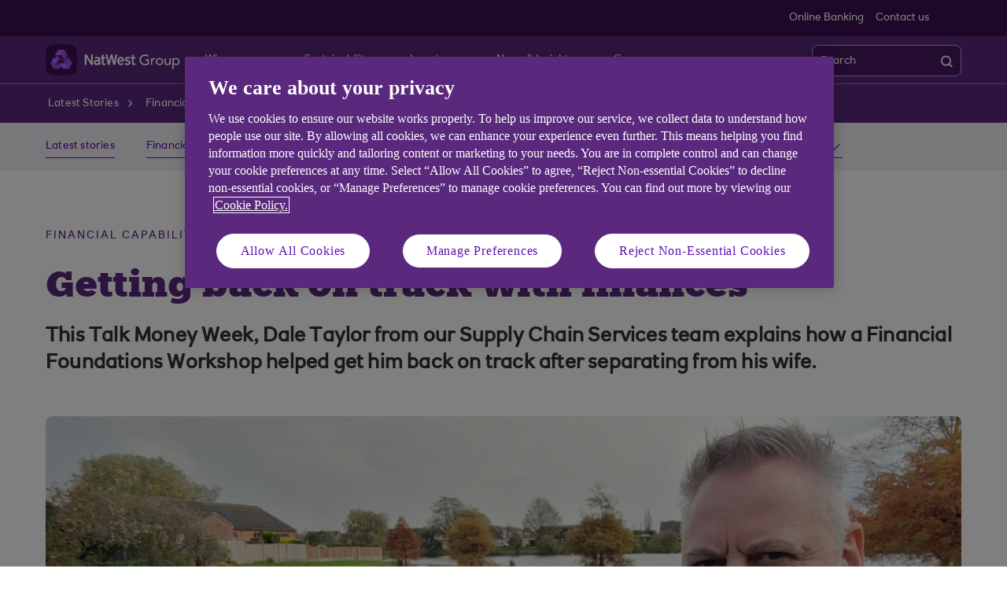

--- FILE ---
content_type: text/html; charset=UTF-8
request_url: https://www.natwestgroup.com/news-and-insights/latest-stories/financial-capability-and-learning/2023/nov/getting-back-on-track-with-finances.html
body_size: 15251
content:
<!DOCTYPE html>




     <html lang="en" class="no-js  responsive-shelf  responsive_natwest_group responsive__publish">









<head>	
	<!--One trust cookie configuration updated here -->
	

 
        
        
        	<!-- OneTrust Cookies Consent Notice start -->
<script defer="defer" type="text/javascript" src="https://rum.hlx.page/.rum/@adobe/helix-rum-js@%5E2/dist/micro.js" data-routing="p00000-e000000"></script>
<script src="https://cdn.cookielaw.org/scripttemplates/otSDKStub.js" type="text/javascript" charset="UTF-8" data-domain-script="8d8eab33-5d89-4ec9-b979-1330018d9c68" async></script>
<script type="text/javascript">
function OptanonWrapper() {
            if(customerAlreadyDecided()){

		readCustomerChoice() && globalUtil.faqSearchCookie && globalUtil.faqSearchCookie.init();
	}
	function customerAlreadyDecided(){
		return -1 < document.cookie.indexOf('OptanonAlertBoxClosed=');
	}
	function readCustomerChoice() {
        // We just need to agree which group of the customer should mean the he wants to use the support center with all the cookies
		// EXAMPLE: if the user has the C0004 it means we can start with all the cookies
        return OptanonActiveGroups.includes('C0002');
    }
                        if ( document.location.href.indexOf('cookie') > -1 ) {
                                    $('#onetrust-pc-sdk, .onetrust-pc-dark-filter, #onetrust-banner-sdk').hide();
                                    $('.ot-sdk-show-settings').show();
                        }
            
            if(window.optanonActiveGroupsAux === undefined){
                           window.optanonActiveGroupsAux = window.OptanonActiveGroups;
            }
            var currentActiveGroups = OptanonActiveGroups.split(',').slice(1,OptanonActiveGroups.split(',').length-1);
            for(var i=0; i<currentActiveGroups.length; i++){
              if(optanonActiveGroupsAux.indexOf(currentActiveGroups[i]) == -1){
                           switch(currentActiveGroups[i]){
                                                 case 'C0002':
                                                               _satellite.track("DCRPerformance");
                                                               break;
                                                 case 'C0003':
                                                               _satellite.track("DCRFunctional");
                                                               break;
                                                 case 'C0004':
                                                               _satellite.track("DCRTargeting");
                                                               break;
                                                 case 'C0005':
                                                               _satellite.track("DCRSocialMedia");
                                                               break;
                                                 case 'C0009':
                                                               _satellite.track("DCRAnonAnalytics");
                                                               break;
                           }
              }   
            }
            optanonActiveGroupsAux = window.OptanonActiveGroups;             
}
</script>
<!-- OneTrust Cookies Consent Notice end --> 
        
 

	<!--One trust cookie configuration updated -->
    
	
		<link rel="canonical" href="https://www.natwestgroup.com/news-and-insights/latest-stories/financial-capability-and-learning/2023/nov/getting-back-on-track-with-finances.html"/>
	
    <meta charset="utf-8"/>
    <meta http-equiv="X-UA-Compatible" content="IE=edge"/>
    <meta name="viewport" content="width=device-width, initial-scale=1.0"/>
    <meta name="keywords"/>
	
    
    
    
    
    
    

    
    

    <meta http-equiv="Last-Modified" content="20 Jun 2025 09:17:35 BST"/>
    <meta name="title" content="Getting back on track with finances | NatWest Group"/>
	<meta name="subtitle"/>
    <meta name="description" content="This Talk Money Week, Dale Taylor from our Supply Chain Services team explains how a Financial Foundations Workshop helped get him back on track after separating with his wife."/>
    <meta name="navigation-title" content="Getting back on track with finances"/>
    <meta property="og:title" content="Getting back on track with finances "/>
    <meta property="og:type"/>
    
		<meta property="og:image" content="/content/dam/natwestgroup_com/natwestgroup/images/2023-images/articles/867x398/Dale-in-park.jpeg"/>
	
	
    <meta property="og:url" content="https://www.natwestgroup.com/news-and-insights/latest-stories/financial-capability-and-learning/2023/nov/getting-back-on-track-with-finances.html"/>
    <meta property="og:description" content="This Talk Money Week, Dale Taylor from our Supply Chain Services team explains how a Financial Foundations Workshop helped get him back on track after separating with his wife."/>

    
        <meta class="swiftype" name="swiftTitle" data-type="string" content="Getting back on track with finances | NatWest Group"/> 
    
        <meta class="swiftype" name="swiftDescription" data-type="string" content="This Talk Money Week, Dale Taylor from our Supply Chain Services team explains how a Financial Foundations Workshop helped get him back on track after separating with his wife."/>
    
    <meta class="swiftype" name="swiftPublished_at" data-type="date" content="Fri Jun 20 16:16:35 BST 2025"/>
    <meta class="swiftype" name="swifturl" data-type="enum" content="https://www.natwestgroup.com/news-and-insights/latest-stories/financial-capability-and-learning/2023/nov/getting-back-on-track-with-finances.html"/>
    <meta class="swiftype" name="swiftBrand" data-type="string" content="NATWESTGROUP_COM"/>
    <meta class="swiftype" name="swiftSegment" data-type="string" content="natwestgroup"/>
    
    

     
    	<meta name="google-site-verification" content="HRsrssYmoMNtamIxugfsIjUf3V2Yeecrd3CRMMJbTGQ"/>
    
     
        <link rel="shortcut icon" type="image/x-icon" href="/apps/settings/wcm/designs/responsive_champion/clientlibs/resources/responsive_natwest_group_favicon.ico"/>
    
    
    
       
    	
   <meta name="twitter:card" content="summary_large_image"/>


   <meta name="twitter:title" content="Getting back on track with finances "/>


   <meta name="twitter:Description" content="This Talk Money Week, Dale Taylor from our Supply Chain Services team explains how a Financial Foundations Workshop helped get him back on track after separating with his wife."/>


   <meta name="twitter:image" content="https://www.natwestgroup.com/content/dam/natwestgroup_com/natwestgroup/images/2023-images/articles/867x398/Dale-in-park.jpeg"/>


   <meta name="twitter:creator" content="@natwestgroup"/>


   <meta name="twitter:site" content="@natwestgroup"/>



	    
    



    
<link rel="stylesheet" href="/etc.clientlibs/responsive/clientlibs/clientlib_base_champion-_d5e9688189b4afac501577ba75de38bf.min.css" type="text/css"/>




    
<link rel="stylesheet" href="/etc.clientlibs/responsive/clientlibs/clientlib_base-_5360fd92ed88140022e20a1444c982da.min.css" type="text/css"/>




    




    




    
<script src="/etc.clientlibs/clientlibs/granite/jquery.min.js"></script>
<script src="/etc.clientlibs/clientlibs/granite/utils.min.js"></script>
<script src="/etc.clientlibs/clientlibs/granite/jquery/granite.min.js"></script>
<script src="/etc.clientlibs/foundation/clientlibs/jquery.min.js"></script>
<script src="/etc.clientlibs/foundation/clientlibs/shared.min.js"></script>
<script src="/etc.clientlibs/responsive/clientlibs/clientlib_base_dependencies-_ee316301582400e53cabde696cb078bd.min.js"></script>




    








    

    <title>Getting back on track with finances | NatWest Group</title>
    











    <script type="text/javascript">
		 var digitalData = {
                    "page" : {
                    	"article" : {
                    		"name" : "Getting back on track with finances | NatWest Group",
							"author_name" : "",
							"published_date" : "20 Jun 2025"		
                    	},
						"name" :"CATEGORY:&gt;NATWESTGROUP&gt;NEWS-AND-INSIGHTS&gt;LATEST-STORIES&gt;FINANCIAL-CAPABILITY-AND-LEARNING&gt;2023&gt;NOV&gt;GETTING-BACK-ON-TRACK-WITH-FINANCES&gt;INDEX",
                        "url" :  "https://www.natwestgroup.com/natwestgroup/news-and-insights/latest-stories/financial-capability-and-learning/2023/nov/getting-back-on-track-with-finances.html",
                        "queryParam" : "",
                        "type" : "CATEGORY",
                        "tags" : {
                        	"themelevel" : "Financial capability and learning|Community &amp; culture",
                            "topiclevel" : "Natwest group",
                            "additionaltags" : "Personal banking|Savings accounts"
                        }
                    },
                    "user" : {
                        "loggedIn" : "N"
                    },
                    "site" : {
                        "brand" : "NATWESTGROUP_COM",
                        "section" : "NATWESTGROUP&gt;NEWS-AND-INSIGHTS",
                        "businessArea":"natwestgroup",
                        "webChat" : "''"
                    },
                   "server": {
                        "toolName":""
                    },
                    
					"event":[]


        },IDM = {
			validationRules : {},
			validationMsgs: {},
			lightboxPaths: {}
		};

	 </script>

	
	
	<script type="text/javascript">
        /*
        * Documentation: https://experienceleague.adobe.com/en/docs/experience-platform/web-sdk/personalization/manage-flicker
        * IMPORTANT: You must add the snippet before loading the tag manager, i.e., Adobe Launch script which is loaded asynchrounously.
        * This snippet will pre-hide certain HTML elements (with class 'mboxDefault') and not the entire page.
        * You can achieve that by customizing the style parameter. It can be replaced with something that pre-hides only particular regions of the page.
        * The code waits for 3000 milliseconds for Adobe Target to load and render personalised content.
        * If AEP Edge network call is not resolved before the wait time of 3000 milliseconds, it makes the default content visible.
        */
      !function(e,a,n,t){var i=e.head;if(i){
      if (a) return;
      var o=e.createElement("style");
      o.id="alloy-prehiding",o.innerText=n,i.appendChild(o),setTimeout(function(){o.parentNode&&o.parentNode.removeChild(o)},t)}}
      (document, document.location.href.indexOf("adobe_authoring_enabled") !== -1, ".mboxDefault { opacity: 0 !important }", 3000);
	</script>

	

    
    

    
    

    
    
    
    
    

	

    
        <script src='https://assets.adobedtm.com/90decdbe34ba/7842e20738bc/launch-b922a005b721.min.js' async>  </script>
    
    

    
    

    
    
    
    
    

	

    
    

    
    

    
    
    
    
    

	

    
    

    
    

    
    
    
    
    

	

    
    

    
    

    
    
    
    
    

	

    
    

    
    

    
    
    
    
    

	
    
</head>
<body>
	
	
	<input type="hidden" id="dumpParams" value="alloy_redirect"/>
	<div></div>

	<div>


	<input type="hidden" name="navigationTag" id="navigationTag"/>

	




	<div class="main-wrapper">
		<div class="site-content">
			
 







<div class="skip-links reset shelf-container" id="skiplinks">
	<a class="txt-p-1" href="#main-content-wrapper">Skip to main content</a>
</div>
			<header>
				
				
					
					
						<div class="iah iah--responsive">
							
							
							
								
								
								
								 
		





    
<link rel="stylesheet" href="/etc.clientlibs/responsive/components/foundation/iaheadernavigation/clientlibs/clientlib_ia_headernavigation_champion-_349e7ae5cf4eedf7a6686283641ada58.min.css" type="text/css">






<div class="ia__main-content l1_hide ">

   <div class="iah__share container-fluid desktop--rbscom desktop--natwestgroup" data-domain="responsive_champion" data-contentpath="/content/natwestgroup_com/en_uk/natwestgroup/iaheaderchampion">
      <div class="iah__container  container">
         <div class="iah__l0__right pull-right">
            <nav aria-label="Level zero Navigation">
               <ul class="ia__nav ia__navbar-nav ia__noprice">
                  <li class="share_price desktop">
                  </li>
                  
                     <li class="Online_Banking">
                        <a href="https://www.onlinebanking.natwest.com/default.aspx" data-navid="online banking"><span>Online Banking</span></a>
                     </li>
                  
                     <li class="Online_Banking">
                        <a href="/who-we-are/contact-us.html" data-navid="contact us"><span>Contact us</span></a>
                     </li>
                  
               </ul>
            </nav>
         </div>
      </div>
   </div>
 




 
   <div class="iah__l2 iah__l2--visible-md iah__l2--visible-sm ">
      <div class="iah__container">
         <div class="iah__l2__main-links">
            
			
				<div class="iah__login">
				   
					  
	
	
	
	
		
		
		
    
<link rel="stylesheet" href="/etc.clientlibs/responsive/components/foundation/iagloballogin/clientlibs/clientlib_ia_global_login_champion-_d5e9688189b4afac501577ba75de38bf.min.css" type="text/css">



	
	
			
		</a>
	
	
	
				   
				   <div class="bussiness__login">
					  
</div>
				</div>
			
            <div>
               





    
<link rel="stylesheet" href="/etc.clientlibs/responsive/components/foundation/iaglobalnavlogo/clientlibs/clientlib_ia_global_logo_champion-_9f70e377798d49ec9c7a90a25b5fa070.min.css" type="text/css">




 

<div class="iah__logo">
	    <a class="iah__logo-link" href="/natwestgroup.html" title="NatWest Group Logo">
    
    <img src='/content/dam/championlogos/Logo_Wh_NatWestGroupColleague-Hor.svg' alt="NatWest Group Logo"/> 

		</a>
</div> 

            </div>
            
            <div class="mobile__hamburger">
               <button aria-expanded="false" aria-label="More options menu" class="iah__menu-link menu-open">
               <span class='icon-menu'></span>
               <span class="opened" aria-hidden="true">Menu</span>
               <span class='icon-close'></span>
               <span class="closed" aria-hidden="true">Close</span>
               </button>
            </div>
            <div class="iah__l1__l2__holder">
               
                  <div class="header-top-mobile visible-xs visible-sm">
                     <div class="brand-logo">
                        
                        <div class="iah__logo mobile_logo">
                           <a class="iah__logo-link mobile-logo-link" href="/natwestgroup.html" title="NatWest Group Logo">
                              
                              <img src='/content/dam/championlogos/Logo_Wh_NatWestGroupColleague-Hor.svg' alt="NatWest Group Logo"/>

                           </a>
                        </div>
                     </div>              
                  </div>
                                             
               <button aria-expanded="false" aria-label="Close menu" class="iah__menu-link menu-open">
               <span class='icon-close'></span>
               <span class="closed">Close</span>
               </button>
               
               
               <div class="iah__l1 hide_nav_m">
                  <nav aria-label="Main Navigation" class="hide__mobile hide__desktop">
                     <ul class="ia__nav ia__navbar-nav">
                        
                     </ul>
                  </nav>
               </div>
               <nav aria-label="Site Navigation" class="iah__nav-l2 ">
                  
                  <ul class="ia__nav ia__navbar-nav__l2">
				  
					<li class="share_price mobile ia__noprice"> </li>
				  
                     
                        
                        
                           
                              
                           
                        
                           
                              
                           
                        
                           
                              
                           
                        
                           
                              
                           
                        
                           
                        
                           
                        
                           
                        
                           
                        
                           
                        
                           
                        
                           
                        
                           
                        
                           
                        
                           
                        
                           
                        
                           
                        
                           
                        
                           
                        
                           
                        
                           
                              
                           
                        
                           
                        
                        <li class=" ">
                           
                              <a aria-expanded="false" href="/who-we-are.html" data-level="l2" aria-haspopup="true" data-navid="who we are"><span>Who we are</span>
                              </a>
                              
                              <div class="chevron-wrapper">
                              <div class="chevron-icon" aria-label="Who we are submenu collapsed" role="link"></div>
                              </div>
                              
                             
                           
                           
                           
                           <div class="iah__nav-l3">
                              <div class="ia-l2-active"><a href="javascript:void(0)"><span>Who we are</span></a></div>
                              <div class="iah__container">
                                 <ul class="ia__nav ia__navbar-nav__l3">
                                    
                                       
                                          <li class="iah__l3-column-holder   ">
                                             
                                                
                                                   <a aria-expanded="false" href="/who-we-are.html" data-level="l3" aria-haspopup="true" data-skipid="Who we are" data-navid="who we are"><span>Who we are</span>
                                                   </a>
                                                   
                                                   <div class="chevron-wrapper">
                                                      <div class="chevron-icon" aria-label="Who we are submenu collapsed" role="link"></div>
                                                      </div>
                                                      
                                                
                                                
                                                <div class="skip-link-wrap skip-links-inl3">
                                                   
                                                   
                                                </div>
                                             
                                             
                                                <div class="iah__nav-l4">
                                                   <div class="iah__container">
                                                      <ul class="ia__nav ia__navbar-nav__l4">
                                                         
															
																
																   <li class="iah__l4-column-holder">
																	<div class="iah__l4-column-title" tabindex="0">
																	  About the group
																	</div>
																	  <p>NatWest Group is a UK-focussed bank, serving over 20 million customers, with businesses across retail, commercial and private banking markets.</p>
<p> </p>

																	  
                                                                            
                                                                            
																		  <a class="iah__l4-column-explore iah__l4-column-cta" href="/who-we-are.html" data-level="l4"><span class="iah__l4-blurb">Learn more about us</span>
																		  </a>
																		
																   </li>
																															
																
															
                                                            
                                                         
															
																															
																
															
                                                            
                                                               <li class="iah__l4-column-holder iah__l4-top">
                                                                  
                                                                  
                                                                     <div class="iah__l4-column-title  iah__l4-column-title-left ">
                                                                        
                                                                     </div>
                                                                  
                                                                  <ol role="list">
                                                                     
                                                                        <li class=" ">
                                                                           <a href="/who-we-are/about-natwest-group/our-strategy.html" data-navid="who we are"><span>Our strategy</span></a>
                                                                        </li>
                                                                     
                                                                        <li class=" ">
                                                                           <a href="/who-we-are/about-natwest-group/our-businesses.html" data-navid="who we are"><span>Our businesses</span></a>
                                                                        </li>
                                                                     
                                                                        <li class=" ">
                                                                           <a href="/who-we-are/about-natwest-group/our-uk-focus.html" data-navid="who we are"><span>Our UK focus</span></a>
                                                                        </li>
                                                                     
                                                                        <li class=" ">
                                                                           <a href="/who-we-are/about-natwest-group/our-behaviours.html" data-navid="who we are"><span>Our behaviours </span></a>
                                                                        </li>
                                                                     
                                                                        <li class=" ">
                                                                           <a href="/who-we-are/about-natwest-group/our-history.html" data-navid="who we are"><span>Our history</span></a>
                                                                        </li>
                                                                     
                                                                        <li class=" ">
                                                                           <a href="/who-we-are/about-natwest-group/worldwide-locations.html" data-navid="who we are"><span>Where we do business</span></a>
                                                                        </li>
                                                                     
                                                                  </ol>
                                                               </li>
                                                            
                                                         
															
																															
																
																   <li class="iah__l4-column-holder iah__l4-img">
																	  <img title="L4SectionImage" role="presentation" src="/content/dam/natwestgroup_com/natwestgroup/images/2024/281x163/NWG-Gogarburn-27-281x163.png"/>
																	<ol>
																		<li>
																		
																		</li>
																	</ol>
																   </li>
																
															
                                                            
                                                         
                                                      </ul>
                                                   </div>
                                                </div>
                                             
                                          </li>
                                       
                                    
                                       
                                          <li class="iah__l3-column-holder   ">
                                             
                                                
                                                   <a aria-expanded="false" href="/who-we-are/contact-us.html" data-level="l3" aria-haspopup="true" data-skipid="Contact us" data-navid="who we are"><span>Contact us</span>
                                                   </a>
                                                   
                                                   <div class="chevron-wrapper">
                                                      <div class="chevron-icon" aria-label="Contact us submenu collapsed" role="link"></div>
                                                      </div>
                                                      
                                                
                                                
                                                <div class="skip-link-wrap skip-links-inl3">
                                                   
                                                   
                                                </div>
                                             
                                             
                                                <div class="iah__nav-l4">
                                                   <div class="iah__container">
                                                      <ul class="ia__nav ia__navbar-nav__l4">
                                                         
															
																
																   <li class="iah__l4-column-holder">
																	<div class="iah__l4-column-title" tabindex="0">
																	  Contact us
																	</div>
																	  <p>It’s easy to get in touch with us. If you’re a customer, media, or an investor, use these details to contact us directly.</p>
<p> </p>

																	  
                                                                            
                                                                            
																		  <a class="iah__l4-column-explore iah__l4-column-cta" href="/who-we-are/contact-us.html" data-level="l4"><span class="iah__l4-blurb">Go to Contact us</span>
																		  </a>
																		
																   </li>
																															
																
															
                                                            
                                                         
															
																															
																
															
                                                            
                                                               <li class="iah__l4-column-holder iah__l4-top">
                                                                  
                                                                  
                                                                     <div class="iah__l4-column-title  iah__l4-column-title-left ">
                                                                        Contact us
                                                                     </div>
                                                                  
                                                                  <ol role="list">
                                                                     
                                                                        <li class=" ">
                                                                           <a href="/who-we-are/contact-us/customer-contacts.html" data-navid="who we are"><span>Customer contacts</span></a>
                                                                        </li>
                                                                     
                                                                        <li class=" ">
                                                                           <a href="https://investors.natwestgroup.com/investor-contacts" data-navid="who we are"><span>Investor contacts</span></a>
                                                                        </li>
                                                                     
                                                                        <li class=" ">
                                                                           <a href="/news-and-insights/news-room/media-contacts.html" data-navid="who we are"><span>Media contacts</span></a>
                                                                        </li>
                                                                     
                                                                  </ol>
                                                               </li>
                                                            
                                                         
															
																															
																
															
                                                            
                                                               <li class="iah__l4-column-holder iah__l4-top">
                                                                  
                                                                  
                                                                     <div class="iah__l4-column-title  iah__l4-column-title-left ">
                                                                        Feedback and complaints
                                                                     </div>
                                                                  
                                                                  <ol role="list">
                                                                     
                                                                        <li class=" ">
                                                                           <a href="/who-we-are/contact-us/feedback-and-complaints.html" data-navid="who we are"><span>Feedback and complaints</span></a>
                                                                        </li>
                                                                     
                                                                        <li class=" ">
                                                                           <a href="/who-we-are/contact-us/whistleblowing.html" data-navid="who we are"><span>Whistleblowing</span></a>
                                                                        </li>
                                                                     
                                                                  </ol>
                                                               </li>
                                                            
                                                         
                                                      </ul>
                                                   </div>
                                                </div>
                                             
                                          </li>
                                       
                                    
                                       
                                          <li class="iah__l3-column-holder   ">
                                             
                                                
                                                   <a aria-expanded="false" href="/who-we-are/board-and-governance.html" data-level="l3" aria-haspopup="true" data-skipid="Leadership &amp; governance" data-navid="who we are"><span>Leadership &amp; governance</span>
                                                   </a>
                                                   
                                                   <div class="chevron-wrapper">
                                                      <div class="chevron-icon" aria-label="Leadership &amp; governance submenu collapsed" role="link"></div>
                                                      </div>
                                                      
                                                
                                                
                                                <div class="skip-link-wrap skip-links-inl3">
                                                   
                                                   
                                                </div>
                                             
                                             
                                                <div class="iah__nav-l4">
                                                   <div class="iah__container">
                                                      <ul class="ia__nav ia__navbar-nav__l4">
                                                         
															
																
																   <li class="iah__l4-column-holder">
																	<div class="iah__l4-column-title" tabindex="0">
																	  Leadership &amp; governance
																	</div>
																	  <p>Find out more about our Board of Directors and Executive management team, and view key governance documents.</p>

																	  
                                                                            
                                                                            
																		  <a class="iah__l4-column-explore iah__l4-column-cta" href="/who-we-are/board-and-governance.html" data-level="l4"><span class="iah__l4-blurb">Go to Leadership &amp; Governance</span>
																		  </a>
																		
																   </li>
																															
																
															
                                                            
                                                         
															
																															
																
															
                                                            
                                                               <li class="iah__l4-column-holder iah__l4-top">
                                                                  
                                                                  
                                                                     <div class="iah__l4-column-title  iah__l4-column-title-left ">
                                                                        Leadership
                                                                     </div>
                                                                  
                                                                  <ol role="list">
                                                                     
                                                                        <li class=" ">
                                                                           <a href="/who-we-are/board-and-governance/group-board.html" data-navid="who we are"><span>Board of Directors</span></a>
                                                                        </li>
                                                                     
                                                                        <li class=" ">
                                                                           <a href="/who-we-are/board-and-governance/executive-management-team.html" data-navid="who we are"><span>Executive management team</span></a>
                                                                        </li>
                                                                     
                                                                  </ol>
                                                               </li>
                                                            
                                                         
															
																															
																
															
                                                            
                                                               <li class="iah__l4-column-holder iah__l4-top">
                                                                  
                                                                  
                                                                     <div class="iah__l4-column-title  iah__l4-column-title-left ">
                                                                        Governance
                                                                     </div>
                                                                  
                                                                  <ol role="list">
                                                                     
                                                                        <li class=" ">
                                                                           <a href="/who-we-are/board-and-governance/board-and-committees.html" data-navid="who we are"><span>Our Board Committees</span></a>
                                                                        </li>
                                                                     
                                                                        <li class=" ">
                                                                           <a href="/who-we-are/board-and-governance/our-subsidiaries.html" data-navid="who we are"><span>Our Subsidiaries</span></a>
                                                                        </li>
                                                                     
                                                                        <li class=" ">
                                                                           <a href="/who-we-are/board-and-governance/board-inclusion-statement.html" data-navid="who we are"><span>Boardroom inclusion policy</span></a>
                                                                        </li>
                                                                     
                                                                        <li class=" ">
                                                                           <a href="/who-we-are/board-and-governance/compliance-statement-and-remuneration-policy.html" data-navid="who we are"><span>Compliance statement and remuneration policy</span></a>
                                                                        </li>
                                                                     
                                                                        <li class=" ">
                                                                           <a href="/who-we-are/board-and-governance/auditor-independence.html" data-navid="who we are"><span>Auditor independence</span></a>
                                                                        </li>
                                                                     
                                                                        <li class=" ">
                                                                           <a href="/who-we-are/board-and-governance/review-into-customer-account-closures.html" data-navid="who we are"><span>Review into customer account closures</span></a>
                                                                        </li>
                                                                     
                                                                  </ol>
                                                               </li>
                                                            
                                                         
                                                      </ul>
                                                   </div>
                                                </div>
                                             
                                          </li>
                                       
                                    
                                       
                                          <li class="iah__l3-column-holder   ">
                                             
                                                
                                                   <a aria-expanded="false" href="/who-we-are/our-brands.html" data-level="l3" aria-haspopup="true" data-skipid="Our brands" data-navid="who we are"><span>Our brands</span>
                                                   </a>
                                                   
                                                   <div class="chevron-wrapper">
                                                      <div class="chevron-icon" aria-label="Our brands submenu collapsed" role="link"></div>
                                                      </div>
                                                      
                                                
                                                
                                                <div class="skip-link-wrap skip-links-inl3">
                                                   
                                                   
                                                </div>
                                             
                                             
                                                <div class="iah__nav-l4">
                                                   <div class="iah__container">
                                                      <ul class="ia__nav ia__navbar-nav__l4">
                                                         
															
																
																   <li class="iah__l4-column-holder">
																	<div class="iah__l4-column-title" tabindex="0">
																	  Our brands
																	</div>
																	  <p>How do we drive growth and support the financial lives of our personal, business and corporate customers? Through our brilliant banking brands.</p>
<p> </p>

																	  
                                                                            
                                                                            
																		  <a class="iah__l4-column-explore iah__l4-column-cta" href="/who-we-are/our-brands.html" data-level="l4"><span class="iah__l4-blurb">Go to Our brands</span>
																		  </a>
																		
																   </li>
																															
																
															
                                                            
                                                         
															
																															
																
															
                                                            
                                                               <li class="iah__l4-column-holder iah__l4-top">
                                                                  
                                                                  
                                                                     <div class="iah__l4-column-title  iah__l4-column-title-left ">
                                                                        Our brands
                                                                     </div>
                                                                  
                                                                  <ol role="list">
                                                                     
                                                                        <li class=" ">
                                                                           <a href="/who-we-are/our-brands/natwest.html" data-navid="who we are"><span>NatWest</span></a>
                                                                        </li>
                                                                     
                                                                        <li class=" ">
                                                                           <a href="/who-we-are/our-brands/royal-bank-of-scotland.html" data-navid="who we are"><span>Royal Bank of Scotland</span></a>
                                                                        </li>
                                                                     
                                                                        <li class=" ">
                                                                           <a href="/who-we-are/our-brands/ulster-bank.html" data-navid="who we are"><span>Ulster Bank</span></a>
                                                                        </li>
                                                                     
                                                                        <li class=" ">
                                                                           <a href="/who-we-are/our-brands/coutts.html" data-navid="who we are"><span>Coutts</span></a>
                                                                        </li>
                                                                     
                                                                  </ol>
                                                               </li>
                                                            
                                                         
															
																															
																
															
                                                            
                                                               <li class="iah__l4-column-holder iah__l4-top">
                                                                  
                                                                  
                                                                     <div class="iah__l4-column-title  iah__l4-column-title-left ">
                                                                        
                                                                     </div>
                                                                  
                                                                  <ol role="list">
                                                                     
                                                                        <li class=" ">
                                                                           <a href="/who-we-are/our-brands/holts.html" data-navid="who we are"><span>Holt&#39;s</span></a>
                                                                        </li>
                                                                     
                                                                        <li class=" ">
                                                                           <a href="/who-we-are/our-brands/lombard.html" data-navid="who we are"><span>Lombard</span></a>
                                                                        </li>
                                                                     
                                                                        <li class=" ">
                                                                           <a href="/who-we-are/our-brands/rbs-international.html" data-navid="who we are"><span>RBS International</span></a>
                                                                        </li>
                                                                     
                                                                        <li class=" ">
                                                                           <a href="/who-we-are/our-brands/freeagent.html" data-navid="who we are"><span>FreeAgent</span></a>
                                                                        </li>
                                                                     
                                                                  </ol>
                                                               </li>
                                                            
                                                         
                                                      </ul>
                                                   </div>
                                                </div>
                                             
                                          </li>
                                       
                                    
                                       
                                    
                                       
                                    
                                       
                                    
                                       
                                    
                                       
                                    
                                       
                                    
                                       
                                    
                                       
                                    
                                       
                                    
                                       
                                    
                                       
                                    
                                       
                                    
                                       
                                    
                                       
                                    
                                       
                                    
                                       
                                          <li class="iah__l3-column-holder   ">
                                             
                                                
                                                   <a aria-expanded="false" href="/who-we-are/working-at-natwest-group.html" data-level="l3" aria-haspopup="true" data-skipid="Working at NatWest Group" data-navid="who we are"><span>Working at NatWest Group</span>
                                                   </a>
                                                   
                                                   <div class="chevron-wrapper">
                                                      <div class="chevron-icon" aria-label="Working at NatWest Group submenu collapsed" role="link"></div>
                                                      </div>
                                                      
                                                
                                                
                                                <div class="skip-link-wrap skip-links-inl3">
                                                   
                                                   
                                                </div>
                                             
                                             
                                                <div class="iah__nav-l4">
                                                   <div class="iah__container">
                                                      <ul class="ia__nav ia__navbar-nav__l4">
                                                         
															
																
																   <li class="iah__l4-column-holder">
																	<div class="iah__l4-column-title" tabindex="0">
																	  Working at NatWest Group
																	</div>
																	  <p>Strong relationships with millions of customers are at the heart of our workforce. We are committed to having a motivated and inclusive workforce who are engaged and passionate about serving customers.</p>
<p> </p>

																	  
                                                                            
                                                                            
																		  <a class="iah__l4-column-explore iah__l4-column-cta" href="/who-we-are/working-at-natwest-group.html" data-level="l4"><span class="iah__l4-blurb">Go to Working at NatWest Group</span>
																		  </a>
																		
																   </li>
																															
																
															
                                                            
                                                         
															
																															
																
															
                                                            
                                                               <li class="iah__l4-column-holder iah__l4-top">
                                                                  
                                                                  
                                                                     <div class="iah__l4-column-title  iah__l4-column-title-left ">
                                                                        Working at NatWest Group
                                                                     </div>
                                                                  
                                                                  <ol role="list">
                                                                     
                                                                        <li class=" ">
                                                                           <a href="/who-we-are/working-at-natwest-group/diversity-equity-and-inclusion.html" data-navid="who we are"><span>Diversity, equity &amp; inclusion</span></a>
                                                                        </li>
                                                                     
                                                                        <li class=" ">
                                                                           <a href="/who-we-are/working-at-natwest-group/our-employee-led-networks.html" data-navid="who we are"><span>Employee Led Networks</span></a>
                                                                        </li>
                                                                     
                                                                        <li class=" ">
                                                                           <a href="/who-we-are/working-at-natwest-group/health-and-safety.html" data-navid="who we are"><span>Health and Safety</span></a>
                                                                        </li>
                                                                     
                                                                        <li class=" ">
                                                                           <a href="/who-we-are/working-at-natwest-group/our-fair-pay-charter.html" data-navid="who we are"><span>Our Fair Pay Charter</span></a>
                                                                        </li>
                                                                     
                                                                        <li class=" ">
                                                                           <a href="/who-we-are/working-at-natwest-group/family-focused-policies.html" data-navid="who we are"><span>Family-focused Policies</span></a>
                                                                        </li>
                                                                     
                                                                  </ol>
                                                               </li>
                                                            
                                                         
															
																															
																
																   <li class="iah__l4-column-holder iah__l4-img">
																	  <img title="L4SectionImage" role="presentation" src="/content/dam/natwestgroup_com/natwestgroup/images/2023-images/single-article/NWG-branch-colleague-smile-445x275.jpg"/>
																	<ol>
																		<li>
																		
																		</li>
																	</ol>
																   </li>
																
															
                                                            
                                                         
                                                      </ul>
                                                   </div>
                                                </div>
                                             
                                          </li>
                                       
                                    
                                       
                                    
                                 </ul>
                              </div>
                           </div>
                        </li>
                     
                        
                        
                           
                        
                           
                        
                           
                        
                           
                        
                           
                        
                           
                        
                           
                        
                           
                        
                           
                        
                           
                        
                           
                        
                           
                        
                           
                              
                           
                        
                           
                              
                           
                        
                           
                              
                           
                        
                           
                              
                           
                        
                           
                              
                           
                        
                           
                        
                           
                        
                           
                        
                           
                        
                        <li class=" ">
                           
                              <a aria-expanded="false" href="/sustainability.html" data-level="l2" aria-haspopup="true" data-navid="sustainability"><span>Sustainability</span>
                              </a>
                              
                              <div class="chevron-wrapper">
                              <div class="chevron-icon" aria-label="Sustainability submenu collapsed" role="link"></div>
                              </div>
                              
                             
                           
                           
                           
                           <div class="iah__nav-l3">
                              <div class="ia-l2-active"><a href="javascript:void(0)"><span>Sustainability</span></a></div>
                              <div class="iah__container">
                                 <ul class="ia__nav ia__navbar-nav__l3">
                                    
                                       
                                    
                                       
                                    
                                       
                                    
                                       
                                    
                                       
                                    
                                       
                                    
                                       
                                    
                                       
                                    
                                       
                                    
                                       
                                    
                                       
                                    
                                       
                                    
                                       
                                          <li class="iah__l3-column-holder   ">
                                             
                                                
                                                   <a aria-expanded="false" href="/sustainability/our-purpose-in-action.html" data-level="l3" aria-haspopup="true" data-skipid="Our Purpose in Action" data-navid="sustainability"><span>Our Purpose in Action</span>
                                                   </a>
                                                   
                                                   <div class="chevron-wrapper">
                                                      <div class="chevron-icon" aria-label="Our Purpose in Action submenu collapsed" role="link"></div>
                                                      </div>
                                                      
                                                
                                                
                                                <div class="skip-link-wrap skip-links-inl3">
                                                   
                                                   
                                                </div>
                                             
                                             
                                                <div class="iah__nav-l4">
                                                   <div class="iah__container">
                                                      <ul class="ia__nav ia__navbar-nav__l4">
                                                         
															
																
																   <li class="iah__l4-column-holder">
																	<div class="iah__l4-column-title" tabindex="0">
																	  Our Purpose in Action
																	</div>
																	  <p>Our purpose is to be the bank that turns possibilities into progress. By being a vital and trusted partner to our customers and understanding their hopes and needs, we want to help them make progress to reach their goals. By succeeding with our 19 million customers, we can also help to deliver growth across the local communities we serve and the wider UK economy.</p>
<p> </p>

																	  
                                                                            
                                                                            
																		  <a class="iah__l4-column-explore iah__l4-column-cta" href="/sustainability/our-purpose-in-action.html" data-level="l4"><span class="iah__l4-blurb">Go to Our Purpose in Action</span>
																		  </a>
																		
																   </li>
																															
																
															
                                                            
                                                         
															
																															
																
															
                                                            
                                                               <li class="iah__l4-column-holder iah__l4-top">
                                                                  
                                                                  
                                                                     <div class="iah__l4-column-title  iah__l4-column-title-left ">
                                                                        Overview
                                                                     </div>
                                                                  
                                                                  <ol role="list">
                                                                     
                                                                        <li class=" ">
                                                                           <a href="/sustainability/our-purpose-in-action/stakeholder-engagement.html" data-navid="sustainability"><span>Stakeholder engagement</span></a>
                                                                        </li>
                                                                     
                                                                        <li class=" ">
                                                                           <a href="/sustainability/our-purpose-in-action/our-materiality-assessment.html" data-navid="sustainability"><span>Our materiality assessment</span></a>
                                                                        </li>
                                                                     
                                                                        <li class=" ">
                                                                           <a href="/sustainability/our-purpose-in-action/ratings-and-benchmarks.html" data-navid="sustainability"><span>ESG ratings and benchmarks</span></a>
                                                                        </li>
                                                                     
                                                                        <li class=" ">
                                                                           <a href="/sustainability/our-purpose-in-action/awards-and-recognition.html" data-navid="sustainability"><span>Awards and recognition</span></a>
                                                                        </li>
                                                                     
                                                                        <li class=" ">
                                                                           <a href="/sustainability/our-purpose-in-action/external-assurance.html" data-navid="sustainability"><span>External assurance</span></a>
                                                                        </li>
                                                                     
                                                                  </ol>
                                                               </li>
                                                            
                                                         
															
																															
																
																   <li class="iah__l4-column-holder iah__l4-img">
																	  <img title="L4SectionImage" role="presentation" src="/content/dam/natwestgroup_com/natwestgroup/images/2024/281x163/Michael-Duncan-281X163.PNG"/>
																	<ol>
																		<li>
																		
																		</li>
																	</ol>
																   </li>
																
															
                                                            
                                                         
                                                      </ul>
                                                   </div>
                                                </div>
                                             
                                          </li>
                                       
                                    
                                       
                                          <li class="iah__l3-column-holder   ">
                                             
                                                
                                                   <a aria-expanded="false" href="/sustainability/environment-and-climate.html" data-level="l3" aria-haspopup="true" data-skipid="Climate and Environment" data-navid="sustainability"><span>Climate and Environment</span>
                                                   </a>
                                                   
                                                   <div class="chevron-wrapper">
                                                      <div class="chevron-icon" aria-label="Climate and Environment submenu collapsed" role="link"></div>
                                                      </div>
                                                      
                                                
                                                
                                                <div class="skip-link-wrap skip-links-inl3">
                                                   
                                                   
                                                </div>
                                             
                                             
                                                <div class="iah__nav-l4">
                                                   <div class="iah__container">
                                                      <ul class="ia__nav ia__navbar-nav__l4">
                                                         
															
																
																   <li class="iah__l4-column-holder">
																	<div class="iah__l4-column-title" tabindex="0">
																	  Climate and Environment
																	</div>
																	  <p>We have an ambition to be net zero across our financed emissions, assets under management and our operational value chain by 2050, aligned with the UK’s legal commitment to be net zero by 2050, and by 2030, to at least halve the climate impact of our financing activity, against a 2019 baseline, supported by sector targets.</p>

																	  
                                                                            
                                                                            
																		  <a class="iah__l4-column-explore iah__l4-column-cta" href="/sustainability/environment-and-climate.html" data-level="l4"><span class="iah__l4-blurb">Go to Climate and Environment</span>
																		  </a>
																		
																   </li>
																															
																
															
                                                            
                                                         
															
																															
																
															
                                                            
                                                               <li class="iah__l4-column-holder iah__l4-top">
                                                                  
                                                                  
                                                                     <div class="iah__l4-column-title  iah__l4-column-title-left ">
                                                                        Managing climate change
                                                                     </div>
                                                                  
                                                                  <ol role="list">
                                                                     
                                                                        <li class=" ">
                                                                           <a href="/sustainability/environment-and-climate/our-approach-to-climate-change.html" data-navid="sustainability"><span>Our approach to climate change</span></a>
                                                                        </li>
                                                                     
                                                                        <li class=" ">
                                                                           <a href="/sustainability/environment-and-climate/climate-and-transition-finance.html" data-navid="sustainability"><span>Climate and Transition Finance</span></a>
                                                                        </li>
                                                                     
                                                                  </ol>
                                                               </li>
                                                            
                                                         
															
																															
																
															
                                                            
                                                               <li class="iah__l4-column-holder iah__l4-top">
                                                                  
                                                                  
                                                                     <div class="iah__l4-column-title  iah__l4-column-title-left ">
                                                                        Managing our environmental impact
                                                                     </div>
                                                                  
                                                                  <ol role="list">
                                                                     
                                                                        <li class=" ">
                                                                           <a href="/sustainability/environment-and-climate/own-operational-footprint.html" data-navid="sustainability"><span>Own operational footprint</span></a>
                                                                        </li>
                                                                     
                                                                        <li class=" ">
                                                                           <a href="/sustainability/environment-and-climate/biodiversity-and-climate-change.html" data-navid="sustainability"><span>Nature and climate change</span></a>
                                                                        </li>
                                                                     
                                                                        <li class=" ">
                                                                           <a href="/sustainability/environment-and-climate/deforestation-and-land-use.html" data-navid="sustainability"><span>Deforestation and Land Use</span></a>
                                                                        </li>
                                                                     
                                                                  </ol>
                                                               </li>
                                                            
                                                         
                                                      </ul>
                                                   </div>
                                                </div>
                                             
                                          </li>
                                       
                                    
                                       
                                          <li class="iah__l3-column-holder   ">
                                             
                                                
                                                   <a aria-expanded="false" href="/sustainability/society.html" data-level="l3" aria-haspopup="true" data-skipid="Society" data-navid="sustainability"><span>Society</span>
                                                   </a>
                                                   
                                                   <div class="chevron-wrapper">
                                                      <div class="chevron-icon" aria-label="Society submenu collapsed" role="link"></div>
                                                      </div>
                                                      
                                                
                                                
                                                <div class="skip-link-wrap skip-links-inl3">
                                                   
                                                   
                                                </div>
                                             
                                             
                                                <div class="iah__nav-l4">
                                                   <div class="iah__container">
                                                      <ul class="ia__nav ia__navbar-nav__l4">
                                                         
															
																
																   <li class="iah__l4-column-holder">
																	<div class="iah__l4-column-title" tabindex="0">
																	  Society
																	</div>
																	  <p>As a leading bank in the UK, we believe we can make a real and positive difference to the communities we live and do business in.</p>
<p> </p>

																	  
                                                                            
                                                                            
																		  <a class="iah__l4-column-explore iah__l4-column-cta" href="/sustainability/society.html" data-level="l4"><span class="iah__l4-blurb">Go to Society</span>
																		  </a>
																		
																   </li>
																															
																
															
                                                            
                                                         
															
																															
																
															
                                                            
                                                               <li class="iah__l4-column-holder iah__l4-top">
                                                                  
                                                                  
                                                                     <div class="iah__l4-column-title  iah__l4-column-title-left ">
                                                                        Supporting customers
                                                                     </div>
                                                                  
                                                                  <ol role="list">
                                                                     
                                                                        <li class=" ">
                                                                           <a href="/sustainability/society/accessible-banking.html" data-navid="sustainability"><span>Accessible banking</span></a>
                                                                        </li>
                                                                     
                                                                        <li class=" ">
                                                                           <a href="/sustainability/society/innovation-and-digitisation.html" data-navid="sustainability"><span>Innovation and digitalisation</span></a>
                                                                        </li>
                                                                     
                                                                        <li class=" ">
                                                                           <a href="/sustainability/society/supporting-customers-in-vulnerable-situations.html" data-navid="sustainability"><span>Supporting customers in vulnerable situations</span></a>
                                                                        </li>
                                                                     
                                                                        <li class=" ">
                                                                           <a href="/sustainability/society/consumer-protection.html" data-navid="sustainability"><span>Consumer protection</span></a>
                                                                        </li>
                                                                     
                                                                        <li class=" ">
                                                                           <a href="/sustainability/society/customer-advocacy.html" data-navid="sustainability"><span>Customer advocacy</span></a>
                                                                        </li>
                                                                     
                                                                  </ol>
                                                               </li>
                                                            
                                                         
															
																															
																
															
                                                            
                                                               <li class="iah__l4-column-holder iah__l4-top">
                                                                  
                                                                  
                                                                     <div class="iah__l4-column-title  iah__l4-column-title-left ">
                                                                        Supporting communities
                                                                     </div>
                                                                  
                                                                  <ol role="list">
                                                                     
                                                                        <li class=" ">
                                                                           <a href="/sustainability/society/enterprise.html" data-navid="sustainability"><span>Small business support</span></a>
                                                                        </li>
                                                                     
                                                                        <li class=" ">
                                                                           <a href="/sustainability/society/financial-wellbeing.html" data-navid="sustainability"><span>Financial wellbeing</span></a>
                                                                        </li>
                                                                     
                                                                        <li class=" ">
                                                                           <a href="/sustainability/society/giving-and-volunteering.html" data-navid="sustainability"><span>Giving &amp; volunteering</span></a>
                                                                        </li>
                                                                     
                                                                        <li class=" ">
                                                                           <a href="/sustainability/society/mortgage-lending.html" data-navid="sustainability"><span>Mortgage lending</span></a>
                                                                        </li>
                                                                     
                                                                  </ol>
                                                               </li>
                                                            
                                                         
                                                      </ul>
                                                   </div>
                                                </div>
                                             
                                          </li>
                                       
                                    
                                       
                                          <li class="iah__l3-column-holder   ">
                                             
                                                
                                                   <a aria-expanded="false" href="/sustainability/governance-and-responsible-business.html" data-level="l3" aria-haspopup="true" data-skipid="Governance and Responsible Business" data-navid="sustainability"><span>Governance and Responsible Business</span>
                                                   </a>
                                                   
                                                   <div class="chevron-wrapper">
                                                      <div class="chevron-icon" aria-label="Governance and Responsible Business submenu collapsed" role="link"></div>
                                                      </div>
                                                      
                                                
                                                
                                                <div class="skip-link-wrap skip-links-inl3">
                                                   
                                                   
                                                </div>
                                             
                                             
                                                <div class="iah__nav-l4">
                                                   <div class="iah__container">
                                                      <ul class="ia__nav ia__navbar-nav__l4">
                                                         
															
																
																   <li class="iah__l4-column-holder">
																	<div class="iah__l4-column-title" tabindex="0">
																	  Governance and Responsible Business
																	</div>
																	  <p>In order to succeed with customers, it’s important we behave and act in a way that meets their expectations. We aim to follow high standards of business conduct, helping us to stay compliant with legal and regulatory requirements, and meet the behavioural expectations of our customers and stakeholders.</p>
<p> </p>

																	  
                                                                            
                                                                            
																		  <a class="iah__l4-column-explore iah__l4-column-cta" href="/sustainability/governance-and-responsible-business.html" data-level="l4"><span class="iah__l4-blurb">Go to Governance and Responsible Business</span>
																		  </a>
																		
																   </li>
																															
																
															
                                                            
                                                         
															
																															
																
															
                                                            
                                                               <li class="iah__l4-column-holder iah__l4-top">
                                                                  
                                                                  
                                                                     <div class="iah__l4-column-title  iah__l4-column-title-left ">
                                                                        How we do business
                                                                     </div>
                                                                  
                                                                  <ol role="list">
                                                                     
                                                                        <li class=" ">
                                                                           <a href="/sustainability/governance-and-responsible-business/compliance-and-conduct.html" data-navid="sustainability"><span>Compliance and conduct</span></a>
                                                                        </li>
                                                                     
                                                                        <li class=" ">
                                                                           <a href="/sustainability/governance-and-responsible-business/human-rights-and-modern-slavery.html" data-navid="sustainability"><span>Human Rights and Modern Slavery</span></a>
                                                                        </li>
                                                                     
                                                                        <li class=" ">
                                                                           <a href="/sustainability/governance-and-responsible-business/tax-responsibilities-and-payments.html" data-navid="sustainability"><span>Tax responsibilities and payments</span></a>
                                                                        </li>
                                                                     
                                                                        <li class=" ">
                                                                           <a href="/sustainability/governance-and-responsible-business/ese-and-reputational-risk-management.html" data-navid="sustainability"><span>ESE and reputational risk management</span></a>
                                                                        </li>
                                                                     
                                                                        <li class=" ">
                                                                           <a href="/sustainability/governance-and-responsible-business/equator-principles.html" data-navid="sustainability"><span>Equator Principles</span></a>
                                                                        </li>
                                                                     
                                                                        <li class=" ">
                                                                           <a href="/sustainability/governance-and-responsible-business/detecting-and-preventing-financial-crime.html" data-navid="sustainability"><span>Detecting and preventing financial crime</span></a>
                                                                        </li>
                                                                     
                                                                        <li class=" ">
                                                                           <a href="/sustainability/governance-and-responsible-business/protecting-privacy-and-customer-confidentiality.html" data-navid="sustainability"><span>Protecting privacy and customer confidentiality</span></a>
                                                                        </li>
                                                                     
                                                                  </ol>
                                                               </li>
                                                            
                                                         
															
																															
																
															
                                                            
                                                               <li class="iah__l4-column-holder iah__l4-top">
                                                                  
                                                                  
                                                                     <div class="iah__l4-column-title  iah__l4-column-title-left ">
                                                                        Collaborating with our stakeholders
                                                                     </div>
                                                                  
                                                                  <ol role="list">
                                                                     
                                                                        <li class=" ">
                                                                           <a href="/sustainability/governance-and-responsible-business/supply-chain.html" data-navid="sustainability"><span>Supply chain</span></a>
                                                                        </li>
                                                                     
                                                                        <li class=" ">
                                                                           <a href="/who-we-are/working-at-natwest-group.html" data-navid="sustainability"><span>Working at NatWest Group</span></a>
                                                                        </li>
                                                                     
                                                                        <li class=" ">
                                                                           <a href="/sustainability/governance-and-responsible-business/external-commitments-and-reporting-standards.html" data-navid="sustainability"><span>External commitments and reporting standards</span></a>
                                                                        </li>
                                                                     
                                                                  </ol>
                                                               </li>
                                                            
                                                         
                                                      </ul>
                                                   </div>
                                                </div>
                                             
                                          </li>
                                       
                                    
                                       
                                          <li class="iah__l3-column-holder   ">
                                             
                                                
                                                   <a aria-expanded="false" href="/sustainability/downloads.html" data-level="l3" aria-haspopup="true" data-skipid="ESG Policies and Downloads Repository" data-navid="sustainability"><span>ESG Policies and Downloads Repository</span>
                                                   </a>
                                                   
                                                   <div class="chevron-wrapper">
                                                      <div class="chevron-icon" aria-label="ESG Policies and Downloads Repository submenu collapsed" role="link"></div>
                                                      </div>
                                                      
                                                
                                                
                                                <div class="skip-link-wrap skip-links-inl3">
                                                   
                                                   
                                                </div>
                                             
                                             
                                                <div class="iah__nav-l4">
                                                   <div class="iah__container">
                                                      <ul class="ia__nav ia__navbar-nav__l4">
                                                         
															
																
																   <li class="iah__l4-column-holder">
																	<div class="iah__l4-column-title" tabindex="0">
																	  ESG Policies and Downloads Repository
																	</div>
																	  <p>We’ve got information on topics such as employing staff and business planning. Take a look at our reports and policies.</p>
<p> </p>

																	  
                                                                            
                                                                            
																		  <a class="iah__l4-column-explore iah__l4-column-cta" href="/sustainability/downloads.html" data-level="l4"><span class="iah__l4-blurb">Explore policies &amp; reports</span>
																		  </a>
																		
																   </li>
																															
																
															
                                                            
                                                         
															
																															
																
																   <li class="iah__l4-column-holder iah__l4-img">
																	  <img title="L4SectionImage" role="presentation" src="/content/dam/natwestgroup_com/natwestgroup/images/2024/281x163/nw-group-photo-man-with-glasses-smiling-working-on-laptop_281x163px.jpg"/>
																	<ol>
																		<li>
																		
																		</li>
																	</ol>
																   </li>
																
															
                                                            
                                                         
                                                      </ul>
                                                   </div>
                                                </div>
                                             
                                          </li>
                                       
                                    
                                       
                                    
                                       
                                    
                                       
                                    
                                       
                                    
                                 </ul>
                              </div>
                           </div>
                        </li>
                     
                        
                        
                           
                        
                           
                        
                           
                        
                           
                        
                           
                              
                           
                        
                           
                              
                           
                        
                           
                              
                           
                        
                           
                              
                           
                        
                           
                              
                           
                        
                           
                              
                           
                        
                           
                              
                           
                        
                           
                        
                           
                        
                           
                        
                           
                        
                           
                        
                           
                        
                           
                        
                           
                        
                           
                        
                           
                        
                        <li class=" ">
                           
                              <a aria-expanded="false" href="https://investors.natwestgroup.com/" data-level="l2" aria-haspopup="true" data-navid="investors"><span>Investors</span>
                              </a>
                              
                              <div class="chevron-wrapper">
                              <div class="chevron-icon" aria-label="Investors submenu collapsed" role="link"></div>
                              </div>
                              
                             
                           
                           
                           
                           <div class="iah__nav-l3">
                              <div class="ia-l2-active"><a href="javascript:void(0)"><span>Investors</span></a></div>
                              <div class="iah__container">
                                 <ul class="ia__nav ia__navbar-nav__l3">
                                    
                                       
                                    
                                       
                                    
                                       
                                    
                                       
                                    
                                       
                                          <li class="iah__l3-column-holder   ">
                                             
                                                
                                                   <a aria-expanded="false" href="https://investors.natwestgroup.com/" data-level="l3" aria-haspopup="true" data-skipid="Investing in NatWest Group" data-navid="investors"><span>Investing in NatWest Group</span>
                                                   </a>
                                                   
                                                   <div class="chevron-wrapper">
                                                      <div class="chevron-icon" aria-label="Investing in NatWest Group submenu collapsed" role="link"></div>
                                                      </div>
                                                      
                                                
                                                
                                                <div class="skip-link-wrap skip-links-inl3">
                                                   
                                                   
                                                </div>
                                             
                                             
                                                <div class="iah__nav-l4">
                                                   <div class="iah__container">
                                                      <ul class="ia__nav ia__navbar-nav__l4">
                                                         
															
																
																   <li class="iah__l4-column-holder">
																	<div class="iah__l4-column-title" tabindex="0">
																	  Investing in NatWest Group
																	</div>
																	  <p>We are building a simple, safe &amp; more customer focused bank.</p>

																	  
                                                                            
                                                                            
																		  <a class="iah__l4-column-explore iah__l4-column-cta" href="https://investors.natwestgroup.com/" data-level="l4"><span class="iah__l4-blurb">Visit the Investors homepage</span>
																		  </a>
																		
																   </li>
																															
																
															
                                                            
                                                         
															
																															
																
															
                                                            
                                                               <li class="iah__l4-column-holder iah__l4-top">
                                                                  
                                                                  
                                                                     <div class="iah__l4-column-title  iah__l4-column-title-left ">
                                                                        
                                                                     </div>
                                                                  
                                                                  <ol role="list">
                                                                     
                                                                        <li class=" ">
                                                                           <a href="https://investors.natwestgroup.com/our-investment-case.aspx" data-navid="investors"><span>Investment case</span></a>
                                                                        </li>
                                                                     
                                                                        <li class=" ">
                                                                           <a href="https://investors.natwestgroup.com/results-centre" data-navid="investors"><span>Recent financial results</span></a>
                                                                        </li>
                                                                     
                                                                        <li class=" ">
                                                                           <a href="https://investors.natwestgroup.com/fixed-income-investors/high-level-legal-entity-structure.aspx" data-navid="investors"><span>Legal structure</span></a>
                                                                        </li>
                                                                     
                                                                        <li class=" ">
                                                                           <a href="https://investors.natwestgroup.com/fixed-income-investors/credit-ratings" data-navid="investors"><span>Credit ratings</span></a>
                                                                        </li>
                                                                     
                                                                        <li class=" ">
                                                                           <a href="https://investors.natwestgroup.com/investor-contacts" data-navid="investors"><span>Investor contacts</span></a>
                                                                        </li>
                                                                     
                                                                  </ol>
                                                               </li>
                                                            
                                                         
															
																															
																
																   <li class="iah__l4-column-holder iah__l4-img">
																	  <img title="L4SectionImage" role="presentation" src="/content/dam/natwestgroup_com/natwestgroup/images/annual-results-2022/NWG_Investor_Factbook_Web_Banner-375x218.png"/>
																	<ol>
																		<li>
																		
                                                                            
                                                                            
																		  <a aria-expanded="false" href="https://investors.natwestgroup.com/results-centre" data-level="l4" aria-haspopup="true" data-skipid="View our latest financial results" data-navid="investors"><span>View our latest financial results</span>
																		  </a>
																		
																		</li>
																	</ol>
																   </li>
																
															
                                                            
                                                         
                                                      </ul>
                                                   </div>
                                                </div>
                                             
                                          </li>
                                       
                                    
                                       
                                          <li class="iah__l3-column-holder   ">
                                             
                                                
                                                   <a aria-expanded="false" href="https://investors.natwestgroup.com/annual-report" data-level="l3" aria-haspopup="true" data-skipid="Annual Report" data-navid="investors"><span>Annual Report</span>
                                                   </a>
                                                   
                                                   <div class="chevron-wrapper">
                                                      <div class="chevron-icon" aria-label="Annual Report submenu collapsed" role="link"></div>
                                                      </div>
                                                      
                                                
                                                
                                                <div class="skip-link-wrap skip-links-inl3">
                                                   
                                                   
                                                </div>
                                             
                                             
                                                <div class="iah__nav-l4">
                                                   <div class="iah__container">
                                                      <ul class="ia__nav ia__navbar-nav__l4">
                                                         
															
																
																   <li class="iah__l4-column-holder">
																	<div class="iah__l4-column-title" tabindex="0">
																	  Latest Annual Report &amp; Accounts
																	</div>
																	  <p>View highlights from our latest Annual Report &amp; Accounts and download the full reports.</p>
<p> </p>
<p> </p>

																	  
                                                                            
                                                                            
																		  <a class="iah__l4-column-explore iah__l4-column-cta" href="https://investors.natwestgroup.com/annual-report" data-level="l4"><span class="iah__l4-blurb">Explore Annual Report</span>
																		  </a>
																		
																   </li>
																															
																
															
                                                            
                                                         
															
																															
																
																   <li class="iah__l4-column-holder iah__l4-img">
																	  <img title="L4SectionImage" role="presentation" src="/content/dam/natwestgroup_com/natwestgroup/IMAGES/navigation/NWG-Annual-Report-cover-281x163.png"/>
																	<ol>
																		<li>
																		
																		</li>
																	</ol>
																   </li>
																
															
                                                            
                                                         
                                                      </ul>
                                                   </div>
                                                </div>
                                             
                                          </li>
                                       
                                    
                                       
                                          <li class="iah__l3-column-holder   ">
                                             
                                                
                                                   <a aria-expanded="false" href="https://investors.natwestgroup.com/results-centre" data-level="l3" aria-haspopup="true" data-skipid="Results &amp; Events" data-navid="investors"><span>Results &amp; Events</span>
                                                   </a>
                                                   
                                                   <div class="chevron-wrapper">
                                                      <div class="chevron-icon" aria-label="Results &amp; Events submenu collapsed" role="link"></div>
                                                      </div>
                                                      
                                                
                                                
                                                <div class="skip-link-wrap skip-links-inl3">
                                                   
                                                   
                                                </div>
                                             
                                             
                                                <div class="iah__nav-l4">
                                                   <div class="iah__container">
                                                      <ul class="ia__nav ia__navbar-nav__l4">
                                                         
															
																
																   <li class="iah__l4-column-holder">
																	<div class="iah__l4-column-title" tabindex="0">
																	  Results &amp; Events
																	</div>
																	  <p>View the financial results of NatWest Group and our subsidiaries alongside other presentations to investors.</p>

																	  
                                                                            
                                                                            
																		  <a class="iah__l4-column-explore iah__l4-column-cta" href="https://investors.natwestgroup.com/results-centre" data-level="l4"><span class="iah__l4-blurb">Visit the Results Centre</span>
																		  </a>
																		
																   </li>
																															
																
															
                                                            
                                                         
															
																															
																
															
                                                            
                                                               <li class="iah__l4-column-holder iah__l4-top">
                                                                  
                                                                  
                                                                     <div class="iah__l4-column-title  iah__l4-column-title-left ">
                                                                        
                                                                     </div>
                                                                  
                                                                  <ol role="list">
                                                                     
                                                                        <li class=" ">
                                                                           <a href="https://investors.natwestgroup.com/results-centre" data-navid="investors"><span>Latest financial results</span></a>
                                                                        </li>
                                                                     
                                                                        <li class=" ">
                                                                           <a href="https://investors.natwestgroup.com/reports-archive/2020" data-navid="investors"><span>Results archive</span></a>
                                                                        </li>
                                                                     
                                                                        <li class=" ">
                                                                           <a href="https://investors.natwestgroup.com/presentations" data-navid="investors"><span>Events &amp; presentations</span></a>
                                                                        </li>
                                                                     
                                                                        <li class=" ">
                                                                           <a href="https://investors.natwestgroup.com/events-calendar" data-navid="investors"><span>Financial calendar</span></a>
                                                                        </li>
                                                                     
                                                                  </ol>
                                                               </li>
                                                            
                                                         
															
																															
																
																   <li class="iah__l4-column-holder iah__l4-img">
																	  <img title="L4SectionImage" role="presentation" src="/content/dam/natwestgroup_com/natwestgroup/images/annual-results-2022/NWG_Investor_Factbook_Web_Banner-375x218.png"/>
																	<ol>
																		<li>
																		
                                                                            
                                                                            
																		  <a aria-expanded="false" href="https://investors.natwestgroup.com/results-centre" data-level="l4" aria-haspopup="true" data-skipid="Visit the Results Centre" data-navid="investors"><span>Visit the Results Centre</span>
																		  </a>
																		
																		</li>
																	</ol>
																   </li>
																
															
                                                            
                                                         
                                                      </ul>
                                                   </div>
                                                </div>
                                             
                                          </li>
                                       
                                    
                                       
                                          <li class="iah__l3-column-holder   ">
                                             
                                                
                                                   <a aria-expanded="false" href="https://investors.natwestgroup.com/regulatory-news" data-level="l3" aria-haspopup="true" data-skipid="Regulatory News" data-navid="investors"><span>Regulatory News</span>
                                                   </a>
                                                   
                                                   <div class="chevron-wrapper">
                                                      <div class="chevron-icon" aria-label="Regulatory News submenu collapsed" role="link"></div>
                                                      </div>
                                                      
                                                
                                                
                                                <div class="skip-link-wrap skip-links-inl3">
                                                   
                                                   
                                                </div>
                                             
                                             
                                                <div class="iah__nav-l4">
                                                   <div class="iah__container">
                                                      <ul class="ia__nav ia__navbar-nav__l4">
                                                         
															
																
																   <li class="iah__l4-column-holder">
																	<div class="iah__l4-column-title" tabindex="0">
																	  Regulatory News
																	</div>
																	  <p>Read our recent company announcements and search the archive for historic filings.</p>

																	  
                                                                            
                                                                            
																		  <a class="iah__l4-column-explore iah__l4-column-cta" href="https://investors.natwestgroup.com/regulatory-news" data-level="l4"><span class="iah__l4-blurb">Explore this section</span>
																		  </a>
																		
																   </li>
																															
																
															
                                                            
                                                         
															
																															
																
															
                                                            
                                                               <li class="iah__l4-column-holder iah__l4-top">
                                                                  
                                                                  
                                                                     <div class="iah__l4-column-title  iah__l4-column-title-left ">
                                                                        
                                                                     </div>
                                                                  
                                                                  <ol role="list">
                                                                     
                                                                        <li class=" ">
                                                                           <a href="https://investors.natwestgroup.com/regulatory-news/company-announcements" data-navid="investors"><span>Company Announcements</span></a>
                                                                        </li>
                                                                     
                                                                        <li class=" ">
                                                                           <a href="https://investors.natwestgroup.com/regulatory-news/sec-filings" data-navid="investors"><span>SEC Filings</span></a>
                                                                        </li>
                                                                     
                                                                  </ol>
                                                               </li>
                                                            
                                                         
															
																															
																
																   <li class="iah__l4-column-holder iah__l4-img">
																	  <img title="L4SectionImage" role="presentation" src="/content/dam/natwestgroup_com/natwestgroup/images/article-867x497/nw-group-photo-smiling-woman-in-yellow-jumper-looking-at-laptop-867x497.jpg"/>
																	<ol>
																		<li>
																		
                                                                            
                                                                            
																		  <a aria-expanded="false" href="https://investors.natwestgroup.com/regulatory-news/email-alerts" data-level="l4" aria-haspopup="true" data-skipid="Sign up for e-mail alerts" data-navid="investors"><span>Sign up for e-mail alerts</span>
																		  </a>
																		
																		</li>
																	</ol>
																   </li>
																
															
                                                            
                                                         
                                                      </ul>
                                                   </div>
                                                </div>
                                             
                                          </li>
                                       
                                    
                                       
                                          <li class="iah__l3-column-holder   ">
                                             
                                                
                                                   <a aria-expanded="false" href="https://investors.natwestgroup.com/shareholder-centre" data-level="l3" aria-haspopup="true" data-skipid="Shareholder Hub" data-navid="investors"><span>Shareholder Hub</span>
                                                   </a>
                                                   
                                                   <div class="chevron-wrapper">
                                                      <div class="chevron-icon" aria-label="Shareholder Hub submenu collapsed" role="link"></div>
                                                      </div>
                                                      
                                                
                                                
                                                <div class="skip-link-wrap skip-links-inl3">
                                                   
                                                   
                                                </div>
                                             
                                             
                                                <div class="iah__nav-l4">
                                                   <div class="iah__container">
                                                      <ul class="ia__nav ia__navbar-nav__l4">
                                                         
															
																
																   <li class="iah__l4-column-holder">
																	<div class="iah__l4-column-title" tabindex="0">
																	  Shareholder Hub
																	</div>
																	  <p>Manage your shareholding online or view information on shareholder meetings, the share price and dividends declared.</p>
<p> </p>

																	  
                                                                            
                                                                            
																		  <a class="iah__l4-column-explore iah__l4-column-cta" href="https://investors.natwestgroup.com/shareholder-centre" data-level="l4"><span class="iah__l4-blurb">Explore this section</span>
																		  </a>
																		
																   </li>
																															
																
															
                                                            
                                                         
															
																															
																
															
                                                            
                                                               <li class="iah__l4-column-holder iah__l4-top">
                                                                  
                                                                  
                                                                     <div class="iah__l4-column-title  iah__l4-column-title-left ">
                                                                        Share data
                                                                     </div>
                                                                  
                                                                  <ol role="list">
                                                                     
                                                                        <li class=" ">
                                                                           <a href="https://investors.natwestgroup.com/share-data/share-price-information/lse" data-navid="investors"><span>Share price</span></a>
                                                                        </li>
                                                                     
                                                                        <li class=" ">
                                                                           <a href="https://investors.natwestgroup.com/share-data/share-price-calculator/lse" data-navid="investors"><span>Share price calculator</span></a>
                                                                        </li>
                                                                     
                                                                        <li class=" ">
                                                                           <a href="https://investors.natwestgroup.com/shareholder-centre/ordinary-share-dividends" data-navid="investors"><span>Dividends</span></a>
                                                                        </li>
                                                                     
                                                                        <li class=" ">
                                                                           <a href="https://investors.natwestgroup.com/share-data/equity-ownership-statistics" data-navid="investors"><span>Equity ownership statistics</span></a>
                                                                        </li>
                                                                     
                                                                        <li class=" ">
                                                                           <a href="https://investors.natwestgroup.com/shareholder-centre/corporate-actions" data-navid="investors"><span>Corporate actions</span></a>
                                                                        </li>
                                                                     
                                                                  </ol>
                                                               </li>
                                                            
                                                         
															
																															
																
															
                                                            
                                                               <li class="iah__l4-column-holder iah__l4-top">
                                                                  
                                                                  
                                                                     <div class="iah__l4-column-title  iah__l4-column-title-left ">
                                                                        Manage your shareholding
                                                                     </div>
                                                                  
                                                                  <ol role="list">
                                                                     
                                                                        <li class=" ">
                                                                           <a href="https://investors.natwestgroup.com/shareholder-centre/managing-your-shareholding" data-navid="investors"><span>Access your shareholding online</span></a>
                                                                        </li>
                                                                     
                                                                        <li class=" ">
                                                                           <a href="https://investors.natwestgroup.com/shareholder-centre/shareholder-meetings" data-navid="investors"><span>Shareholder meetings</span></a>
                                                                        </li>
                                                                     
                                                                        <li class=" ">
                                                                           <a href="https://investors.natwestgroup.com/shareholder-centre/shareholder-events" data-navid="investors"><span>Shareholder events</span></a>
                                                                        </li>
                                                                     
                                                                        <li class=" ">
                                                                           <a href="https://investors.natwestgroup.com/shareholder-centre/shareholder-faqs" data-navid="investors"><span>Shareholder FAQ&#39;s</span></a>
                                                                        </li>
                                                                     
                                                                        <li class=" ">
                                                                           <a href="https://investors.natwestgroup.com/shareholder-centre/sign-up-to-e-comms" data-navid="investors"><span>Sign up for e-comms</span></a>
                                                                        </li>
                                                                     
                                                                  </ol>
                                                               </li>
                                                            
                                                         
                                                      </ul>
                                                   </div>
                                                </div>
                                             
                                          </li>
                                       
                                    
                                       
                                          <li class="iah__l3-column-holder   ">
                                             
                                                
                                                   <a aria-expanded="false" href="https://investors.natwestgroup.com/fixed-income-investors" data-level="l3" aria-haspopup="true" data-skipid="Fixed income" data-navid="investors"><span>Fixed income</span>
                                                   </a>
                                                   
                                                   <div class="chevron-wrapper">
                                                      <div class="chevron-icon" aria-label="Fixed income submenu collapsed" role="link"></div>
                                                      </div>
                                                      
                                                
                                                
                                                <div class="skip-link-wrap skip-links-inl3">
                                                   
                                                   
                                                </div>
                                             
                                             
                                                <div class="iah__nav-l4">
                                                   <div class="iah__container">
                                                      <ul class="ia__nav ia__navbar-nav__l4">
                                                         
															
																
																   <li class="iah__l4-column-holder">
																	<div class="iah__l4-column-title" tabindex="0">
																	  Fixed income
																	</div>
																	  <p>Find out more about our credit ratings and issuance across the Group including Green, Social and Sustainable bonds.</p>
<p> </p>

																	  
                                                                            
                                                                            
																		  <a class="iah__l4-column-explore iah__l4-column-cta" href="https://investors.natwestgroup.com/fixed-income-investors" data-level="l4"><span class="iah__l4-blurb">Explore the Fixed Income section</span>
																		  </a>
																		
																   </li>
																															
																
															
                                                            
                                                         
															
																															
																
															
                                                            
                                                               <li class="iah__l4-column-holder iah__l4-top">
                                                                  
                                                                  
                                                                     <div class="iah__l4-column-title  iah__l4-column-title-left ">
                                                                        
                                                                     </div>
                                                                  
                                                                  <ol role="list">
                                                                     
                                                                        <li class=" ">
                                                                           <a href="https://investors.natwestgroup.com/fixed-income-investors/high-level-legal-entity-structure.aspx" data-navid="investors"><span>Company legal structure</span></a>
                                                                        </li>
                                                                     
                                                                        <li class=" ">
                                                                           <a href="https://investors.natwestgroup.com/fixed-income-investors/credit-ratings" data-navid="investors"><span>Credit ratings</span></a>
                                                                        </li>
                                                                     
                                                                        <li class=" ">
                                                                           <a href="https://investors.natwestgroup.com/fixed-income-investors/fixed-income-presentations/2020" data-navid="investors"><span>Fixed income presentations</span></a>
                                                                        </li>
                                                                     
                                                                        <li class=" ">
                                                                           <a href="https://investors.natwestgroup.com/fixed-income-investors/unsecured-securities-documentation/securities-disclaimer" data-navid="investors"><span>Unsecured securities documentation</span></a>
                                                                        </li>
                                                                     
                                                                        <li class=" ">
                                                                           <a href="https://investors.natwestgroup.com/fixed-income-investors/green-social-and-sustainability-bonds/green-bond-allocation-reports.aspx" data-navid="investors"><span>Green, Social &amp; Sustainability (GSS) bonds</span></a>
                                                                        </li>
                                                                     
                                                                  </ol>
                                                               </li>
                                                            
                                                         
															
																															
																
															
                                                            
                                                               <li class="iah__l4-column-holder iah__l4-top">
                                                                  
                                                                  
                                                                     <div class="iah__l4-column-title  iah__l4-column-title-left ">
                                                                        
                                                                     </div>
                                                                  
                                                                  <ol role="list">
                                                                     
                                                                        <li class=" ">
                                                                           <a href="https://investors.natwestgroup.com/fixed-income-investors/issuance-plan" data-navid="investors"><span>Issuance plan</span></a>
                                                                        </li>
                                                                     
                                                                        <li class=" ">
                                                                           <a href="https://investors.natwestgroup.com/fixed-income-investors/securitisation/residential-mortgages-ardmore" data-navid="investors"><span>Securitisations</span></a>
                                                                        </li>
                                                                     
                                                                        <li class=" ">
                                                                           <a href="https://investors.natwestgroup.com/fixed-income-investors/covered-bonds/covered-bonds-disclaimer" data-navid="investors"><span>Covered bonds</span></a>
                                                                        </li>
                                                                     
                                                                        <li class=" ">
                                                                           <a href="https://investors.natwestgroup.com/fixed-income-investors/our-readiness-for-resolution.aspx" data-navid="investors"><span>Our Readiness for Resolution</span></a>
                                                                        </li>
                                                                     
                                                                  </ol>
                                                               </li>
                                                            
                                                         
                                                      </ul>
                                                   </div>
                                                </div>
                                             
                                          </li>
                                       
                                    
                                       
                                          <li class="iah__l3-column-holder   ">
                                             
                                                
                                                   <a aria-expanded="false" href="https://investors.natwestgroup.com/sustainability-disclosures.aspx" data-level="l3" aria-haspopup="true" data-skipid="Sustainability Disclosures" data-navid="investors"><span>Sustainability Disclosures</span>
                                                   </a>
                                                   
                                                   <div class="chevron-wrapper">
                                                      <div class="chevron-icon" aria-label="Sustainability Disclosures submenu collapsed" role="link"></div>
                                                      </div>
                                                      
                                                
                                                
                                                <div class="skip-link-wrap skip-links-inl3">
                                                   
                                                   
                                                </div>
                                             
                                             
                                                <div class="iah__nav-l4">
                                                   <div class="iah__container">
                                                      <ul class="ia__nav ia__navbar-nav__l4">
                                                         
															
																
																   <li class="iah__l4-column-holder">
																	<div class="iah__l4-column-title" tabindex="0">
																	  Sustainability Disclosures
																	</div>
																	  <p>Read about our purpose and sustainability disclosures.</p>
<p> </p>

																	  
                                                                            
                                                                            
																		  <a class="iah__l4-column-explore iah__l4-column-cta" href="https://investors.natwestgroup.com/sustainability-disclosures.aspx" data-level="l4"><span class="iah__l4-blurb">Explore our Sustainability Disclosures</span>
																		  </a>
																		
																   </li>
																															
																
															
                                                            
                                                         
															
																															
																
															
                                                            
                                                               <li class="iah__l4-column-holder iah__l4-top">
                                                                  
                                                                  
                                                                     <div class="iah__l4-column-title  iah__l4-column-title-left ">
                                                                        
                                                                     </div>
                                                                  
                                                                  <ol role="list">
                                                                     
                                                                        <li class=" ">
                                                                           <a href="https://investors.natwestgroup.com/sustainability-disclosures.aspx" data-navid="investors"><span>2024 Sustainability Disclosures</span></a>
                                                                        </li>
                                                                     
                                                                        <li class=" ">
                                                                           <a href="https://investors.natwestgroup.com/sustainability-disclosures/sustainability-reports-archive.aspx" data-navid="investors"><span>Sustainability Reports Archive</span></a>
                                                                        </li>
                                                                     
                                                                  </ol>
                                                               </li>
                                                            
                                                         
															
																															
																
																   <li class="iah__l4-column-holder iah__l4-img">
																	  <img title="L4SectionImage" role="presentation" src="/content/dam/natwestgroup_com/natwestgroup/images/2024/281x163/wind-turbines-and-solar-farm-nav-281x163.jpg"/>
																	<ol>
																		<li>
																		
																		</li>
																	</ol>
																   </li>
																
															
                                                            
                                                         
                                                      </ul>
                                                   </div>
                                                </div>
                                             
                                          </li>
                                       
                                    
                                       
                                    
                                       
                                    
                                       
                                    
                                       
                                    
                                       
                                    
                                       
                                    
                                       
                                    
                                       
                                    
                                       
                                    
                                       
                                    
                                 </ul>
                              </div>
                           </div>
                        </li>
                     
                        
                        
                           
                        
                           
                        
                           
                        
                           
                        
                           
                        
                           
                        
                           
                        
                           
                        
                           
                        
                           
                        
                           
                        
                           
                        
                           
                        
                           
                        
                           
                        
                           
                        
                           
                        
                           
                              
                           
                        
                           
                              
                           
                        
                           
                        
                           
                        
                        <li class=" ">
                           
                              <a aria-expanded="false" href="/news-and-insights.html" data-level="l2" aria-haspopup="true" data-navid="news &amp; insights"><span>News &amp; Insights</span>
                              </a>
                              
                              <div class="chevron-wrapper">
                              <div class="chevron-icon" aria-label="News &amp; Insights submenu collapsed" role="link"></div>
                              </div>
                              
                             
                           
                           
                           
                           <div class="iah__nav-l3">
                              <div class="ia-l2-active"><a href="javascript:void(0)"><span>News &amp; Insights</span></a></div>
                              <div class="iah__container">
                                 <ul class="ia__nav ia__navbar-nav__l3">
                                    
                                       
                                    
                                       
                                    
                                       
                                    
                                       
                                    
                                       
                                    
                                       
                                    
                                       
                                    
                                       
                                    
                                       
                                    
                                       
                                    
                                       
                                    
                                       
                                    
                                       
                                    
                                       
                                    
                                       
                                    
                                       
                                    
                                       
                                    
                                       
                                          <li class="iah__l3-column-holder   ">
                                             
                                                
                                                   <a aria-expanded="false" href="/news-and-insights/latest-stories.html" data-level="l3" aria-haspopup="true" data-skipid="Latest Stories" data-navid="news &amp; insights"><span>Latest Stories</span>
                                                   </a>
                                                   
                                                   <div class="chevron-wrapper">
                                                      <div class="chevron-icon" aria-label="Latest Stories submenu collapsed" role="link"></div>
                                                      </div>
                                                      
                                                
                                                
                                                <div class="skip-link-wrap skip-links-inl3">
                                                   
                                                   
                                                </div>
                                             
                                             
                                                <div class="iah__nav-l4">
                                                   <div class="iah__container">
                                                      <ul class="ia__nav ia__navbar-nav__l4">
                                                         
															
																
																   <li class="iah__l4-column-holder">
																	<div class="iah__l4-column-title" tabindex="0">
																	  Latest Stories
																	</div>
																	  <p>Take a look at our recent stories and insights.</p>
<p> </p>

																	  
                                                                            
                                                                            
																		  <a class="iah__l4-column-explore iah__l4-column-cta" href="/news-and-insights/latest-stories.html" data-level="l4"><span class="iah__l4-blurb">Go to Latest Stories</span>
																		  </a>
																		
																   </li>
																															
																
															
                                                            
                                                         
															
																															
																
															
                                                            
                                                               <li class="iah__l4-column-holder iah__l4-top">
                                                                  
                                                                  
                                                                     <div class="iah__l4-column-title  iah__l4-column-title-left ">
                                                                        
                                                                     </div>
                                                                  
                                                                  <ol role="list">
                                                                     
                                                                  </ol>
                                                               </li>
                                                            
                                                         
                                                      </ul>
                                                   </div>
                                                </div>
                                             
                                          </li>
                                       
                                    
                                       
                                          <li class="iah__l3-column-holder   ">
                                             
                                                
                                                   <a aria-expanded="false" href="/news-and-insights/news-room.html" data-level="l3" aria-haspopup="true" data-skipid="News Room" data-navid="news &amp; insights"><span>News Room</span>
                                                   </a>
                                                   
                                                   <div class="chevron-wrapper">
                                                      <div class="chevron-icon" aria-label="News Room submenu collapsed" role="link"></div>
                                                      </div>
                                                      
                                                
                                                
                                                <div class="skip-link-wrap skip-links-inl3">
                                                   
                                                   
                                                </div>
                                             
                                             
                                                <div class="iah__nav-l4">
                                                   <div class="iah__container">
                                                      <ul class="ia__nav ia__navbar-nav__l4">
                                                         
															
																
																   <li class="iah__l4-column-holder">
																	<div class="iah__l4-column-title" tabindex="0">
																	  News Room
																	</div>
																	  <p>Find all media contacts and resources from NatWest Group.</p>
<p> </p>

																	  
                                                                            
                                                                            
																		  <a class="iah__l4-column-explore iah__l4-column-cta" href="/news-and-insights/news-room.html" data-level="l4"><span class="iah__l4-blurb">Go to News Room</span>
																		  </a>
																		
																   </li>
																															
																
															
                                                            
                                                         
															
																															
																
															
                                                            
                                                               <li class="iah__l4-column-holder iah__l4-top">
                                                                  
                                                                  
                                                                     <div class="iah__l4-column-title  iah__l4-column-title-left ">
                                                                        
                                                                     </div>
                                                                  
                                                                  <ol role="list">
                                                                     
                                                                        <li class=" ">
                                                                           <a href="/news-and-insights/news-room/press-releases.html" data-navid="news &amp; insights"><span>Press releases</span></a>
                                                                        </li>
                                                                     
                                                                        <li class=" ">
                                                                           <a href="/news-and-insights/news-room/media-contacts.html" data-navid="news &amp; insights"><span>Media contacts</span></a>
                                                                        </li>
                                                                     
                                                                        <li class=" ">
                                                                           <a href="/news-and-insights/news-room/photo-library.html" data-navid="news &amp; insights"><span>Photo library</span></a>
                                                                        </li>
                                                                     
                                                                  </ol>
                                                               </li>
                                                            
                                                         
                                                      </ul>
                                                   </div>
                                                </div>
                                             
                                          </li>
                                       
                                    
                                       
                                    
                                       
                                    
                                 </ul>
                              </div>
                           </div>
                        </li>
                     
                        
                        
                           
                        
                           
                        
                           
                        
                           
                        
                           
                        
                           
                        
                           
                        
                           
                        
                           
                        
                           
                        
                           
                        
                           
                        
                           
                        
                           
                        
                           
                        
                           
                        
                           
                        
                           
                        
                           
                        
                           
                        
                           
                        
                        <li class=" ">
                           
                           
                              <a data-level="l2" href="/careers-at-natwest-group.html" data-navid="careers"><span>Careers</span>
                              </a>
                           
                           
                           <div class="iah__nav-l3">
                              <div class="ia-l2-active"><a href="javascript:void(0)"><span>Careers</span></a></div>
                              <div class="iah__container">
                                 <ul class="ia__nav ia__navbar-nav__l3">
                                    
                                       
                                    
                                       
                                    
                                       
                                    
                                       
                                    
                                       
                                    
                                       
                                    
                                       
                                    
                                       
                                    
                                       
                                    
                                       
                                    
                                       
                                    
                                       
                                    
                                       
                                    
                                       
                                    
                                       
                                    
                                       
                                    
                                       
                                    
                                       
                                    
                                       
                                    
                                       
                                    
                                       
                                    
                                 </ul>
                              </div>
                           </div>
                        </li>
                     
                  </ul>
				  		   
			   <div class="iah__share container-fluid mobile--rbscom mobile--natwestgroup" data-domain="responsive_champion">
				  <div class="iah__container  container">
					 <div class="iah__l0__right">
						<nav aria-label="Level zero Navigation" class="hide__desktop--rbscom hide__desktop--natwestgroup">
						   <ul class="ia__nav ia__navbar-nav__l2">

							  
								 <li class="Online_Banking">
									<a href="https://www.onlinebanking.natwest.com/default.aspx" data-navid="online banking"><span>Online Banking
									<span class="ia__nav-ext-icon"></span>
									</span></a>
								 </li>
							  
								 <li class="Online_Banking">
									<a href="/who-we-are/contact-us.html" data-navid="contact us"><span>Contact us
									<span class="ia__nav-ext-icon"></span>
									</span></a>
								 </li>
							  
						   </ul>
						</nav>
					 </div>
				  </div>
			   </div>
			 
         
               </nav>
	
            </div>
            <div class="loginbus">
               <div class="bussiness__login bussiness__login--mobile">
                  

               </div>
               
               <div>
                  
                     
	<div>
		
			
				

    
    
    
    
    
<link rel="stylesheet" href="/etc.clientlibs/responsive/components/foundation/iaglobalsearch/clientlibs/clientlib_ia_global_search_champion-_d5e9688189b4afac501577ba75de38bf.min.css" type="text/css">




    
    
    
        
    
    
    
    
        
    
    
    
    
    
	
	
    
    
    
    
    
    
    
	
    
	
	
	
	 
    
    
      
    
    <div class="iah__search"> 
        
            <div class="back-to-menu visible-xs visible-sm">
                <a href="javascript:void(0)" class="back-to-menu-link">
                    <span>
                        Back to main menu
                    </span>
                </a>
            </div>
              
        <div class="iah-search-active">
            <a href="#" class="iah-search-title">Search</a>
        </div>
        <div style="" id="navbar" class="iah__search__navbar-collapse">
            <div class="iah__search__wrap">
                <div class="iah__search-title">Search</div>
                <form class="iah__search__form cf" autocomplete="off" method="GET " action="/search.html" role="search">
                    <div class="iah__search-area">
                        <label class="iah__search-label" for="Search">Search</label>
                        <input type="text" value="" aria-label="Search" class="iah__search-input" id="Search" name="q"/>
                        <button type="submit" class="iah__search_submt_btn search-desktop-icon" aria-label="search">                   
                            <span class="iah__search_btn-box">Search</span>
                            
                                <span class="iah__search_focusicon"></span>
                            
                            <img src="/etc.clientlibs/responsive/components/foundation/iaglobalsearch/clientlibs/clientlib_ia_global_search_champion/resources/images/search_icon.svg" alt="Search"/>
                        </button>
                        <button type="submit" class="iah__search_submt_btn search-mobile-icon" aria-label="search">
                                <span class="iah__search_btn-box">Search</span>
                                
                                    <span class="iah__search_focusicon"></span>
                                
                                <img src="/etc.clientlibs/responsive/components/foundation/iaglobalsearch/clientlibs/clientlib_ia_global_search_champion/resources/images/search_icon.svg" alt="Search"/>
                        </button>                                          
                        
                            <input type="hidden" name="brand" value="NATWESTGROUP_COM"/>
                        
                            <input type="hidden" name="section" value="natwestgroup"/>
                        
                        <input type="hidden" name="enginekey" value="KMC4iXzhoghqGWug1xWC"/>
                    </div>
                    
                    
                        
                    
                    <div class="iah__search__error-mess" aria-label="errormessage">
                        Please enter a keyword
                    </div>
                </form>
            </div>
        </div>
    </div>
    
    
<script src="/etc.clientlibs/responsive/components/foundation/iaglobalsearch/clientlibs/clientlib_ia_global_search_base-_9f70e377798d49ec9c7a90a25b5fa070.min.js" async></script>




			
		
		
	</div>	

                  
               </div>
            </div>
            
            <div class="lah__search__show">
			
               
               <div class="iah__mb__search ">
				   
                  
                     
	
	
	
	
	
	
		
	
	
                  
                  
                     
	<div>
		
		
			
				

<div class="iah__search-tab">
        <button type="button" class="iah__btn__tabs" data-target="search">            
            <span class="iah__btn__tabs_wrap">   
                <span>          
                
				
                
                    <img src="/etc.clientlibs/responsive/components/foundation/iaglobalsearch/clientlibs/clientlib_ia_global_search_champion/resources/images/searchicon_mob.svg" role="presentation" alt=""/>
                
                
                
				
                <span class="iah__search_btn-box">Search</span>        
            </span>
        </button>
</div>	

			
		
	</div>	

                  
               </div>
            </div>
         </div>
      </div>
   </div>
</div>

<div class="iah__over-lay">Overlay</div>

    
<script src="/etc.clientlibs/responsive/components/foundation/iaheadernavigation/clientlibs/clientlib_ia_headernavigation_base-_ee316301582400e53cabde696cb078bd.min.js" async></script>



	


							
						</div>
					
				
			</header>
		
			<div>
				




    
<link rel="stylesheet" href="/etc.clientlibs/responsive/components/foundation/notificarioncarousel/clientlibs/clientlib_notification_champion-_8cb0e9906d6efb6b60c6dd8b12aa69a6.min.css" type="text/css"/>





	
	   
	
	
 
 





    













    
<script src="/etc.clientlibs/responsive/components/foundation/notificarioncarousel/clientlibs/clientlib_notification_base-_7ad603327c300d88c7efdd686a27d4b6.min.js" async></script>



			</div>

			

			

			<main class="responsive_base responsive_base--contenthub" id="main-content-wrapper">
				
					
                        <div id="breadrumb">
                            



    
<link rel="stylesheet" href="/etc.clientlibs/responsive/editable/components/foundation/breadcrumb/clientlibs/clientlib_breadcrumb_champion-_b5be1ee929c0226b89e38a0ad1668a92.min.css" type="text/css"/>



 
 
 







 	
         
		 
		 
    

 

<section class="container-fluid comp-breadcrumb">
	<div class="container">  
	<div class="row ">
		<div class="col-xs-12">        
			<div class="breadcrumb scrolling-text">
				<nav class="overflow-item" aria-label="Breadcrumb">
				 <ol class="breadcrumb-list" itemscope itemtype="https://schema.org/BreadcrumbList" role="list">
					
						 
						
		
						 
							 <li itemprop="itemListElement" itemscope itemtype="https://schema.org/ListItem" role="listitem">
								<a href="/news-and-insights/latest-stories.html" title="Latest Stories" itemprop="item"><span itemprop="name">Latest Stories</span></a>
								<span class="breadcrumb-arrow"></span>
								<meta itemprop="position" content="1"/>
							 </li>
                             

						 
					
						 
						
		
						 
							 <li itemprop="itemListElement" itemscope itemtype="https://schema.org/ListItem" role="listitem">
								<a href="/news-and-insights/latest-stories/financial-capability-and-learning.html" title="Financial Capability &amp; Learning" itemprop="item"><span itemprop="name">Financial Capability &amp; Learning</span></a>
								<span class="breadcrumb-arrow"></span>
								<meta itemprop="position" content="2"/>
							 </li>
                             

						 
					
						 
						
		
						

						  
							<li itemprop="itemListElement" itemscope itemtype="https://schema.org/ListItem" role="listitem">
								<a class="currentlink" aria-current="page" itemprop="item">Getting back on track with finances
									<span class="tooltip-text" aria-hidden="true" itemprop="name">Getting back on track with finances</span>
								</a>
								<meta itemprop="position" content="3"/>
							</li>                           
						  
					
				   </ul>
			   </nav>
			</div>
		</div>
	</div>
	</div>
</section>

	
    
<script src="/etc.clientlibs/responsive/editable/components/foundation/breadcrumb/clientlibs/clientlib_breadcrumb_dtm-_8aaaa0960558a90ac1a050d2cbbaac42.min.js" defer></script>
<script src="/etc.clientlibs/responsive/editable/components/foundation/breadcrumb/clientlibs/clientlib_breadcrumb-_eeb5c8630d247969b2a254c11ee55157.min.js" defer></script>



                        </div>
                    
                    
				
				


<div class="aem-Grid aem-Grid--12 aem-Grid--default--12 ">
    
    

    
    



    
        
        




    
<link rel="stylesheet" href="/etc.clientlibs/responsive/components/contenthubshelf/inlinenav/clientlibs/clientlib_inlinenav_champion-_99ab1bd418eaaad69164c566ec8f1e6c.min.css" type="text/css"/>






<section class="in_line_nav container-fluid" data-shelf-name="In-Line Navigation">
	
	
    <div class="in_line_nav-wrapper">
        <div class="container maincontainer">
            <div class="row">
                <div class="col-xs-9 col-sm-10 col-md-11 col-lg-11 mainnavbar">
                    <ul class="list-wrapper">
                        
                            <li class="link_list defaultlist defaultlist0" data-attr="0">
                                <a class="link" href="/news-and-insights/latest-stories.html" data-id="" aria-label="Opens Latest stories page in the same tab">
                                    <span class="linktitle">Latest stories</span></a>
                                </a>							
                            </li>
                        
                            <li class="link_list defaultlist defaultlist1" data-attr="1">
                                <a class="link" href="/news-and-insights/latest-stories/financial-reporting.html" data-id="" aria-label="Opens Financial Reporting page in the same tab">
                                    <span class="linktitle">Financial Reporting</span></a>
                                </a>							
                            </li>
                        
                            <li class="link_list defaultlist defaultlist2" data-attr="2">
                                <a class="link" href="/news-and-insights/latest-stories/enterprise.html" data-id="" aria-label="Opens Enterprise page in the same tab">
                                    <span class="linktitle">Enterprise</span></a>
                                </a>							
                            </li>
                        
                            <li class="link_list defaultlist defaultlist3" data-attr="3">
                                <a class="link" href="/news-and-insights/latest-stories/financial-capability-and-learning.html" data-id="" aria-label="Opens Financial Capability and Learning page in the same tab">
                                    <span class="linktitle">Financial Capability &amp; Learning</span></a>
                                </a>							
                            </li>
                        
                            <li class="link_list defaultlist defaultlist4" data-attr="4">
                                <a class="link" href="/news-and-insights/latest-stories/ai-and-data.html" data-id="" aria-label="Opens AI and Data page in the same tab">
                                    <span class="linktitle">AI &amp; Data</span></a>
                                </a>							
                            </li>
                        
                            <li class="link_list defaultlist defaultlist5" data-attr="5">
                                <a class="link" href="/news-and-insights/latest-stories/economic-analysis.html" data-id="" aria-label="Opens Economic Analysis page in the same tab">
                                    <span class="linktitle">Economic Analysis</span></a>
                                </a>							
                            </li>
                        
                            <li class="link_list defaultlist defaultlist6" data-attr="6">
                                <a class="link" href="/news-and-insights/latest-stories/community-and-culture.html" data-id="" aria-label="Opens Community and Culture page in the same tab">
                                    <span class="linktitle">Community &amp; Culture</span></a>
                                </a>							
                            </li>
                        
                            <li class="link_list defaultlist defaultlist7" data-attr="7">
                                <a class="link" href="/news-and-insights/latest-stories/climate.html" data-id="" aria-label="Opens Climate page in the same tab">
                                    <span class="linktitle">Climate</span></a>
                                </a>							
                            </li>
                        
                            <li class="link_list defaultlist defaultlist8" data-attr="8">
                                <a class="link" href="/news-and-insights/latest-stories/diversity-equity-and-inclusion.html" data-id="" aria-label="Opens Diversity, Equity and Inclusion page in the same tab">
                                    <span class="linktitle">DE&amp;I</span></a>
                                </a>							
                            </li>
                        
                        <li class="link_list morethemes">
                            <a class="link all" data-id="" href="javascript:void(0)" aria-haspopup="true" role="button" aria-expanded="false" aria-controls="morethemes_list">
                                <span class="linktitle">More themes</span>
                            </a>
                            <div class="sub-nav">
                                <ul class="dropdown" id="morethemes_list" role="listbox">
                                    <li class="sub_link_list sublist0" data-attr="0">
                                        <a class="sub-link" href="/news-and-insights/latest-stories.html" aria-expanded="true" aria-haspopup="true" data-id="" title="link" role="option" aria-label="Opens Latest stories page in the same tab">
                                            <span class="linktitle">Latest stories</span></a>
                                    </li>
                                
                                    <li class="sub_link_list sublist1" data-attr="1">
                                        <a class="sub-link" href="/news-and-insights/latest-stories/financial-reporting.html" aria-expanded="true" aria-haspopup="true" data-id="" title="link" role="option" aria-label="Opens Financial Reporting page in the same tab">
                                            <span class="linktitle">Financial Reporting</span></a>
                                    </li>
                                
                                    <li class="sub_link_list sublist2" data-attr="2">
                                        <a class="sub-link" href="/news-and-insights/latest-stories/enterprise.html" aria-expanded="true" aria-haspopup="true" data-id="" title="link" role="option" aria-label="Opens Enterprise page in the same tab">
                                            <span class="linktitle">Enterprise</span></a>
                                    </li>
                                
                                    <li class="sub_link_list sublist3" data-attr="3">
                                        <a class="sub-link" href="/news-and-insights/latest-stories/financial-capability-and-learning.html" aria-expanded="true" aria-haspopup="true" data-id="" title="link" role="option" aria-label="Opens Financial Capability and Learning page in the same tab">
                                            <span class="linktitle">Financial Capability &amp; Learning</span></a>
                                    </li>
                                
                                    <li class="sub_link_list sublist4" data-attr="4">
                                        <a class="sub-link" href="/news-and-insights/latest-stories/ai-and-data.html" aria-expanded="true" aria-haspopup="true" data-id="" title="link" role="option" aria-label="Opens AI and Data page in the same tab">
                                            <span class="linktitle">AI &amp; Data</span></a>
                                    </li>
                                
                                    <li class="sub_link_list sublist5" data-attr="5">
                                        <a class="sub-link" href="/news-and-insights/latest-stories/economic-analysis.html" aria-expanded="true" aria-haspopup="true" data-id="" title="link" role="option" aria-label="Opens Economic Analysis page in the same tab">
                                            <span class="linktitle">Economic Analysis</span></a>
                                    </li>
                                
                                    <li class="sub_link_list sublist6" data-attr="6">
                                        <a class="sub-link" href="/news-and-insights/latest-stories/community-and-culture.html" aria-expanded="true" aria-haspopup="true" data-id="" title="link" role="option" aria-label="Opens Community and Culture page in the same tab">
                                            <span class="linktitle">Community &amp; Culture</span></a>
                                    </li>
                                
                                    <li class="sub_link_list sublist7" data-attr="7">
                                        <a class="sub-link" href="/news-and-insights/latest-stories/climate.html" aria-expanded="true" aria-haspopup="true" data-id="" title="link" role="option" aria-label="Opens Climate page in the same tab">
                                            <span class="linktitle">Climate</span></a>
                                    </li>
                                
                                    <li class="sub_link_list sublist8" data-attr="8">
                                        <a class="sub-link" href="/news-and-insights/latest-stories/diversity-equity-and-inclusion.html" aria-expanded="true" aria-haspopup="true" data-id="" title="link" role="option" aria-label="Opens Diversity, Equity and Inclusion page in the same tab">
                                            <span class="linktitle">DE&amp;I</span></a>
                                    </li>
                                </ul>
                                <div class="sr-only" aria-live="polite"></div>
                            </div>
                        </li>
                    </ul>
                </div>
                    
				
            </div>
        </div>
    </div>
</section>

    
<script src="/etc.clientlibs/responsive/components/contenthubshelf/inlinenav/clientlibs/clientlib_inlinenav_base-_99ab1bd418eaaad69164c566ec8f1e6c.min.js" defer></script>





        
    









    
<link rel="stylesheet" href="/etc.clientlibs/responsive/components/contenthubshelf/articleheader/clientlibs/clientlib_article_header_shelf_champion-_8cb0e9906d6efb6b60c6dd8b12aa69a6.min.css" type="text/css"/>






    
<link rel="stylesheet" href="/etc.clientlibs/responsive/components/foundation/rte/clientlibs/clientlib_rte_champion-_8aaaa0960558a90ac1a050d2cbbaac42.min.css" type="text/css"/>












<article class="article_wrapper ">
    <section class="article_header" data-shelf-name="Article Header">
        <div class="container">
            <div class="row">
                <div class="col-xs-12 col-sm-12 col-md-12 col-lg-12 ">
                    
                        <div class="article_theme">
                            <div class="comp-rich-text">
                                Financial capability and learning
                            </div>
                        </div>
                    
                    
                        <div class="article_title">
                            <h1 class="title-comp">
                                Getting back on track with finances 
                            </h1>
                        </div>
                    
                    
                        
                            <div class="article_rte">
                                <div class="comp-rich-text">
                                    <p><b>This Talk Money Week, Dale Taylor from our Supply Chain Services team explains how a Financial Foundations Workshop helped get him back on track after separating from his wife.</b></p>

                                </div>
                            </div>
                        
                    
                    
                        
                            
                            
                                <div class="article_image">
                                    <div class="comp-img-generic" data-picture data-picture-width="500" data-picture-height="500" data-title="Dale Taylor in a park with grass in the background" data-alt="Dale Taylor in a park with grass in the background" data-role="presentation">
                                        <div data-src='/content/dam/natwestgroup_com/natwestgroup/images/2023-images/articles/867x398/image.dim.180.Dale-in-park-resized.png' data-media="(min-width: 100px)"></div>
                                        <div data-src='/content/dam/natwestgroup_com/natwestgroup/images/2023-images/articles/867x398/image.dim.270.Dale-in-park-resized.png' data-media="(min-width: 181px)"></div>
                                        <div data-src='/content/dam/natwestgroup_com/natwestgroup/images/2023-images/articles/867x398/image.dim.360.Dale-in-park-resized.png' data-media="(min-width: 271px)"></div>
                                        <div data-src='/content/dam/natwestgroup_com/natwestgroup/images/2023-images/articles/867x398/image.dim.480.Dale-in-park-resized.png' data-media="(min-width: 361px)"></div>
                                        <div data-src='/content/dam/natwestgroup_com/natwestgroup/images/2023-images/articles/867x398/image.dim.full.Dale-in-park-resized.png' data-media="(min-width: 481px)"></div>
                                        <noscript>
                                            <img src='/content/dam/natwestgroup_com/natwestgroup/images/2023-images/articles/867x398/image.dim.180.Dale-in-park-resized.png' alt="Dale Taylor in a park with grass in the background"/>
                                        </noscript>
										
    
<script src="/etc.clientlibs/responsive/editable/components/foundation/image/clientlibs/clientlib_image_base/clientlibs-_d50122aa25f15e46d6102870b4c20749.min.js" defer></script>
<script src="/etc.clientlibs/responsive/components/foundation/image/clientlibs/clientlib_image_base/clientlibs-_a3c181f8d86ade1f1b0a1b6f1d5b0e57.min.js" defer></script>



                                    </div>
                                </div>
                            
                        
                    
                </div>
            </div>
        </div>
    </section>

    
    
    
    
        
    
    
        <section class="article_social-icons">
            <div class="socialicons horizontalIcons">
                <div class="container">
                    <div class="row">
                        <div class="col-xs-12 col-md-12 col-sm-12 col-lg-12 ">
                            
                            <ul class="social_share" aria-label="social_icons">
                                
                                    <li class="social_icon">
                                        <a class="media_link facebook" href="https://www.facebook.com/sharer/sharer.php?u=https://www.natwestgroup.com/natwestgroup/news-and-insights/latest-stories/financial-capability-and-learning/2023/nov/getting-back-on-track-with-finances.html" aria-label="Share on Facebook">
                                            <span class="sr-only">Share on Facebook</span> <img src="/content/dam/natwest/business-insights/social-icons/facebook.png" alt=""/>
                                        </a>
                                    </li>
                                
                                
                                    <li class="social_icon">
                                        <a class="media_link  twitter" href="https://www.twitter.com/share?url=https://www.natwestgroup.com/natwestgroup/news-and-insights/latest-stories/financial-capability-and-learning/2023/nov/getting-back-on-track-with-finances.html" aria-label="Share on Twitter">
                                            <span class="sr-only">Share on Twitter</span> <img src="/content/dam/natwest/business-insights/social-icons/twitter.png" alt=""/>
                                        </a>
                                    </li>
                                
                                
                                    <li class="social_icon">
                                        <a class="media_link linkdin" href="http://www.linkedin.com/shareArticle?mini=true&url=https://www.natwestgroup.com/natwestgroup/news-and-insights/latest-stories/financial-capability-and-learning/2023/nov/getting-back-on-track-with-finances.html" aria-label="Share on LinkedIn">
                                            <span class="sr-only">Share on LinkedIn</span> <img src="/content/dam/natwest/business-insights/social-icons/linkedin.png" alt=""/>
                                                
                                        </a>
                                    </li>
                                
                                
                                    <li class="social_icon">
                                        <a class="media_link emaillink" href="mailto:?body=https://www.natwestgroup.com/natwestgroup/news-and-insights/latest-stories/financial-capability-and-learning/2023/nov/getting-back-on-track-with-finances.html" aria-label="Share by email">
                                            <span class="sr-only">Share by email</span> <img src="/content/dam/natwest/business-insights/social-icons/email.png" alt=""/>
                                        </a>
                                    </li>
                                
                            </ul>
                        </div>
                        <div class="col-lg-8 col-lg-offset-right-2 col-md-offset-1 col-md-10 col-md-offset-right-1 col-sm-offset-1 col-sm-10 col-sm-offset-right-1 col-xs-12 col-lg-offset-2">
                            
                                <div class="dateandtime">
                                    <div class="text-comp">
                                        
                                            07 Nov 2023
                                        
                                        
                                            <span class="dotcls">.</span> 2mins
                                        
                                    </div>
                                </div>
                            
                            
							<div class="comp-rich-text">
        						 
        					</div>
                        </div>
                    </div>
                </div>
            </div>
        </section>
    
</article>

    
<script src="/etc.clientlibs/responsive/components/foundation/rte/clientlibs/clientlib_rte_base_dtm-_52116cc441fb90cd2ca76a1f6ec77915.min.js" defer></script>
<script src="/etc.clientlibs/responsive/components/foundation/rte/clientlibs/clientlib_rte_base-_a3c181f8d86ade1f1b0a1b6f1d5b0e57.min.js" defer></script>







<div class="aem-Grid aem-Grid--12 aem-Grid--default--12 ">
    
    





    
<link rel="stylesheet" href="/etc.clientlibs/responsive/components/contenthubshelf/rte/clientlibs/clientlib_rte_shelf_champion-_bbb37253fef685f27412e7623f38ca25.min.css" type="text/css"/>






    












    <div class="authorsbio_main_wrapper">
        <section class="authorsbio_quote">
            <div class="container">
                <div class="row">
                    <div class="col-centered col-lg-offset-2 col-lg-8 col-lg-offset-right-2 col-md-offset-1 col-md-10 col-md-offset-right-1 col-sm-offset-1 col-sm-10 col-sm-offset-right-1 col-xs-12">
                        
                            <div class="quote_rte_wrapper h3">
                                <div class="comp-rich-text"><p>Hearing from other people at the workshops really motivated me to think more about my money and the stuff I’d been putting off.</p>
</div>
                            </div>
                        
                        
                        
						<div class="comp-rich-text">
        					 
        				</div>
                    </div>
                </div>
            </div>
        </section>
    </div>


    










    






    









    <div class="authorsbio_main_wrapper">
        <section class="authorsbio_overview_rte" data-shelf-name="Custom RTE">
             <div class="container">
                <div class="row">
                    <div class="col-lg-offset-2 col-lg-8 col-lg-offset-right-2 col-md-offset-1 col-md-10 col-md-offset-right-1 col-sm-offset-1 col-sm-10 col-sm-offset-right-1 col-xs-12 ">
                        
                        
                            <div class="rte_wrapper comp-rich-text">
                                <p>My wife used to look after all the finances, and I did other jobs around the household. We played to our strengths I guess. It’s how my parents managed things too - and how I was brought up. So when we separated, I didn’t have a clue with a lot of that stuff. I didn’t know how to budget or anything - and we’d always had two good incomes coming in. It was a steep learning curve.</p>
<p>Going through a divorce is quite stressful. On top of that, money’s tight for everyone just now, but it became even tighter for me as I was starting again. I was having sleepless nights over it.</p>
<p>Then I got an opportunity to join a Financial Foundations Workshop with colleagues Evelyn Dick and Aimmie Allward. It was free and colleagues were giving up their time to help people like me, so I thought why not?</p>
<p>They told me that the Financial Foundations Workshops were originally launched in March 2021 to help young adults at the start of their financial journey. Over time, the workshops have continued to develop so there’s helpful content for everyone, no matter what stage they’re at. And they’re available for customers as well as colleagues.</p>
<p>I found it really worthwhile chatting to people and just sharing ideas. I shared tips on how I budget now – simple things like planning what I’m going to eat. Before was spending around £150 a week at the supermarket and either eating stuff for the sake of it because it was going out of date, or even worse just throwing it out. Now I spend about half that, and I’m eating more healthily too.</p>
<h3><b>Do one thing</b></h3>
<p>Hearing from other people at the workshops really motivated me to think more about my money and the stuff I’d been putting off. If I’m honest, I was putting a lot of it off because I was embarrassed. I like to think I’m a pretty intelligent guy – and I’m good at my job. But there are some things that I just don’t have a clue about.</p>
<p>I decided to do one thing – sort out my pensions, and then as I learnt more it gave me a bit more confidence to start talking to other people about money. They start sharing their tips and useful links, and before you know it, you’re building up a little library of information.</p>
<p>I discovered that, after my divorce, although I’d registered my next-of-kin change with HR, it hadn’t automatically pulled through to my pensions, so the money wouldn’t have gone to my daughter if anything happened to me. I’ve got all that sorted now, I’ve pulled together all the information and I’m arranging to speak with a pension advisor.</p>
<p>Taking one action away from the Financial Foundations Workshop really helped me. If everybody does just one thing this week during Talk Money Week, then it can only be a good thing.</p>

                            </div>
                        
						<div class="comp-rich-text">
        					 
        				</div>
                    </div>
                </div>
            </div>
        </section>
    </div>





    










    






    









    <div class="authorsbio_main_wrapper">
        <section class="authorsbio_overview_rte" data-shelf-name="Custom RTE">
             <div class="container">
                <div class="row">
                    <div class="col-lg-offset-2 col-lg-8 col-lg-offset-right-2 col-md-offset-1 col-md-10 col-md-offset-right-1 col-sm-offset-1 col-sm-10 col-sm-offset-right-1 col-xs-12 ">
                        
                        
                            <div class="rte_wrapper comp-rich-text">
                                <p><a href="mailto:financial.foundations@natwest.com">Get in touch here</a> if you’d like to learn more about our Financial Foundations Workshops.</p>

                            </div>
                        
						<div class="comp-rich-text">
        					 
        				</div>
                    </div>
                </div>
            </div>
        </section>
    </div>





    










    






    
<link rel="stylesheet" href="/etc.clientlibs/responsive/components/contenthubshelf/featureblock/clientlibs/clientlib_feature_block_shelf_champion-_8cb0e9906d6efb6b60c6dd8b12aa69a6.min.css" type="text/css"/>




    
<link rel="stylesheet" href="/etc.clientlibs/responsive/components/foundation/cta/clientlibs/clientlib_cta_champion-_eeb5c8630d247969b2a254c11ee55157.min.css" type="text/css"/>
<link rel="stylesheet" href="/etc.clientlibs/responsive/components/contenthubshelf/subscription/clientlibs/clientlib_subscription_shelf_champion-_b5be1ee929c0226b89e38a0ad1668a92.min.css" type="text/css"/>
<link rel="stylesheet" href="/etc.clientlibs/responsive/components/contenthubshelf/featuredblock/clientlibs/clientlib_featured_block_shelf_champion-_8cb0e9906d6efb6b60c6dd8b12aa69a6.min.css" type="text/css"/>
<link rel="stylesheet" href="/etc.clientlibs/responsive/components/contenthubshelf/downloadreport/clientlibs/clientlib_download_report_shelf_champion-_8cb0e9906d6efb6b60c6dd8b12aa69a6.min.css" type="text/css"/>








   



   <section class="container-fluid featureblock-wrapper">
      <div class="container">
         <div class="row">
            <div class="col-lg-offset-2 col-lg-offset-right-2 col-lg-8 col-md-offset-1 col-md-offset-right-1 col-md-10 col-sm-offset-1 col-sm-offset-right-1 col-sm-10 col-xs-12">
               <div class="content-wrapper blue hideImage">
                  <div class="left-wrapper">
                     
                     
                        <h2 class="title-comp h2-custom">Talk Money Week </h2>
                     
                     <div class="text-comp">
                        <p>Talk Money Week, (6-10 November), is a national campaign, spearheaded by the Money and Pensions Service. With this year’s theme being ‘Do one thing’ – Talk Money Week aims to encourage more people across the UK to make money part of their everyday conversations, to help build their financial confidence and resilience.</p>

                     </div>
                     
                  </div>
                  
               </div>
            </div>
         </div>
      </div>
   </section>






    
<link rel="stylesheet" href="/etc.clientlibs/responsive/components/contenthubshelf/tag/clientlibs/clientlib_tag_shelf_champion-_bbb37253fef685f27412e7623f38ca25.min.css" type="text/css"/>








   <section class="tag_component" data-shelf-name="Tag Content Hub">
      <div class="container tag_component_wrapper">
         <div class="row">
            <div class="col-lg-offset-2 col-lg-10 col-md-offset-2 col-md-11 col-sm-offset-2 col-md-11 col-sm-10 col-xs-12">
               
               
                  <div class="tag_comp">
                     
                        <button class="tag_comp_list" href="/content/natwestgroup_com/en_uk/natwestgroup/news-and-insights.html" data-tag="natwestgroup-content-hub/themes/financial-capability-and-learning" data-property="firstleveltags" data-id="" title="Financial Capability and Learning" aria-label="Financial Capability and Learning"><span>Financial Capability and Learning</span></button>
                     
                     
                  </div>
               
                  <div class="tag_comp">
                     
                        <button class="tag_comp_list" href="/content/natwestgroup_com/en_uk/natwestgroup/news-and-insights.html" data-tag="natwestgroup-content-hub/themes/community-&amp;-culture" data-property="firstleveltags" data-id="" title="Community &amp; Culture" aria-label="Community &amp; Culture"><span>Community &amp; Culture</span></button>
                     
                     
                  </div>
               
                  <div class="tag_comp">
                     
                        <button class="tag_comp_list" href="/content/natwestgroup_com/en_uk/natwestgroup/news-and-insights.html" data-tag="natwestgroup-content-hub/brand/natwest-group" data-property="secondleveltags" data-id="" title="NatWest Group" aria-label="NatWest Group"><span>NatWest Group</span></button>
                     
                     
                  </div>
               
                  <div class="tag_comp">
                     
                        <button class="tag_comp_list" href="/content/natwestgroup_com/en_uk/natwestgroup/news-and-insights.html" data-tag="natwestgroup-content-hub/additional-tags/personal-banking" data-property="thirdleveltags" data-id="" title="Personal banking" aria-label="Personal banking"><span>Personal banking</span></button>
                     
                     
                  </div>
               
                  <div class="tag_comp">
                     
                        <button class="tag_comp_list" href="/content/natwestgroup_com/en_uk/natwestgroup/news-and-insights.html" data-tag="natwestgroup-content-hub/additional-tags/savings-accounts" data-property="thirdleveltags" data-id="" title="Savings accounts" aria-label="Savings accounts"><span>Savings accounts</span></button>
                     
                     
                  </div>
               
                  <div class="tag_comp">
                     
                        <button class="tag_comp_list" href="/content/natwestgroup_com/en_uk/natwestgroup/news-and-insights.html" data-tag="natwestgroup-content-hub/content-type/feature" data-property="contenttypetags" data-id="" title="Feature" aria-label="Feature"><span>Feature</span></button>
                     
                     
                  </div>
               
                  <div class="tag_comp">
                     
                        <button class="tag_comp_list" href="/content/natwestgroup_com/en_uk/natwestgroup/news-and-insights.html" data-tag="natwestgroup-content-hub/year/2023" data-property="yeartags" data-id="" title="2023" aria-label="2023"><span>2023</span></button>
                     
                     
                  </div>
               
            </div>
         </div>
      </div>
   </section>



    
<script src="/etc.clientlibs/responsive/components/contenthubshelf/tag/clientlibs/clientlib_tag_base-_5360fd92ed88140022e20a1444c982da.min.js" defer></script>





    
</div>






    
<link rel="stylesheet" href="/etc.clientlibs/responsive/components/contenthubshelf/articlecard/clientlibs/clientlib_articlelcard_champion-_8cb0e9906d6efb6b60c6dd8b12aa69a6.min.css" type="text/css"/>






<section class="container-fluid relatedarticles articlecard-wrapper horizontal v50x50 " data-shelf-name="Related Article Content Hub">
   <span class="nodepath hide" data-path="/content/natwestgroup_com/en_uk/natwestgroup/news-and-insights/latest-stories/financial-capability-and-learning/2023/nov/getting-back-on-track-with-finances/jcr:content/root/relatedarticles"></span>
   <div class="container">
      <div class="row">
         <div class="col-xs-12">
            





    
<link rel="stylesheet" href="/etc.clientlibs/responsive/components/foundation/title/clientlibs/clientlib_title-_b5be1ee929c0226b89e38a0ad1668a92.min.css" type="text/css"/>



















	
	
		<h3 class="title-comp   title_underline ">
	
	 
	
		Related stories  
	
   </h3>



    
<script src="/etc.clientlibs/responsive/components/foundation/title/clientlibs/clientlib_title_base-_81cc390c200dbb02b70dccf648344bc7.min.js" defer></script>




         </div>
      </div>
      <div class='articles'></div>
	  
	    <div class="row">
          <div class="col-xs-8 col-sm-5 col-md-4 col-lg-4">
			
			
				


	
	
	
    



	
	    
	    
	    
	
	
	

	
	
	
	
	
	
	
	
    
	
	
	
	
    
    
	
	
	
	
	
	
    
	
	
	
	
	
	
		
		
			<a class="cta cta-primary  " href="/news-and-insights.html" title="All stories and press releases" target="_self" aria-label="All stories and press releases">
			<span class="cta-text">All stories &amp; press releases</span>
			</a>
		
	
	
    
<script src="/etc.clientlibs/responsive/components/foundation/cta/clientlibs/clientlib_cta_base_dtm-_52116cc441fb90cd2ca76a1f6ec77915.min.js" defer></script>
<script src="/etc.clientlibs/responsive/components/foundation/cta/clientlibs/clientlib_cta_base-_81cc390c200dbb02b70dccf648344bc7.min.js" defer></script>




			
          </div>
       </div>
	  
   </div>
</section>

    




    
<script src="/etc.clientlibs/responsive/components/contenthubshelf/articlecard/clientlibs/clientlib_articlecard_base-_a3c181f8d86ade1f1b0a1b6f1d5b0e57.min.js" defer></script>







<div class="aem-Grid aem-Grid--12 aem-Grid--default--12 ">
    
    
    
</div>

    
</div>

			</main>
		</div>


	</div></div>

	
		

 
    <div class="ia__footer ia__footer--responsive">		
        	


   
   
      
   
   
    
<link rel="stylesheet" href="/etc.clientlibs/responsive/components/foundation/iafooter/clientlibs/clientlib_ia_footer_champion-_eeb5c8630d247969b2a254c11ee55157.min.css" type="text/css"/>




   
   
   
   
   
   <footer class="flex-rw ">
      <div class="iah__container">
         <nav aria-label="footer navigation" class="   ">
            
               

   <div class="footer__list__one">
      <ul>
         
            
            
            
               <li>	
                  <a class="footer__header" target="_self"><img role="presentation" alt=""/><span></span></a>
               </li>
            
         
            
            
            
               <li>	
                  <a class="footer__header" target="_self"><img role="presentation" alt=""/><span></span></a>
               </li>
            
         
            
            
            
               <li>	
                  <a class="footer__header" target="_self"><img role="presentation" alt=""/><span></span></a>
               </li>
            
         
      </ul>
   </div>

            
            





	<div class="footer__list__two col__four  ">
		
			
			
				<div class="footer_nav_links">
					<h4 class="footer__header">Quick links</h4>
					<ul>
						
							
								<li class=" ">
									<a href='/who-we-are/board-and-governance.html'>Leadership &amp; governance</a>
								</li>
							
							
						
							
								<li class=" ">
									<a href='/who-we-are/contact-us/open-banking-and-third-party-providers-api-portal-page.html'>Bank of APIs</a>
								</li>
							
							
						
							
								<li class=" ">
									<a href='/sustainability/governance-and-responsible-business/supply-chain.html'>Supplying goods and services UK</a>
								</li>
							
							
						
					</ul>
				</div>
			
		
			
			
				<div class="footer_nav_links">
					<h4 class="footer__header">Contact us</h4>
					<ul>
						
							
								<li class=" footer__hide--mobile">
									<a href='/who-we-are/contact-us/faqs.html'>FAQs</a>
								</li>
							
							
						
							
								<li class=" footer__hide--mobile">
									<a href='/who-we-are/contact-us/customer-contacts.html'>Customer contacts</a>
								</li>
							
							
						
							
								<li class=" ">
									<a href='https://investors.natwestgroup.com/investor-contacts'>Investor contacts</a>
								</li>
							
							
						
							
								<li class=" ">
									<a href='/news-and-insights/news-room/media-contacts.html'>Media contacts</a>
								</li>
							
							
						
					</ul>
				</div>
			
		
			
			
				<div class="footer_nav_links">
					<h4 class="footer__header">Key reports</h4>
					<ul>
						
							
								<li class=" ">
									<a href='https://investors.natwestgroup.com/~/media/Files/R/RBS-IR-V2/results-center/14022025/nwg-annual-report-and-accounts-accessible-11032025.pdf'>Annual report and accounts (PDF 19MB)</a>
								</li>
							
							
						
					</ul>
				</div>
			
		
			
			
				<div class="footer_nav_links">
					<h4 class="footer__header">Downloads</h4>
					<ul>
						
							
							
								<li class="  pdfimage">
									<a href="/content/dam/natwestgroup_com/natwestgroup/Docs/web-pages/2025/sustainability/NWG047-MSA-2024-final-pdf-250612.pdf">Modern Slavery Act
										(PDF 
										6MB)</a>
								</li>
							
						
							
							
								<li class="  pdfimage">
									<a href="/content/dam/natwestgroup_com/natwestgroup/pdf/political-engagement-external-statement-july-2020.pdf">Managing political activities
										(PDF 
										134KB)</a>
								</li>
							
						
							
							
								<li class="  pdfimage">
									<a href="/content/dam/natwestgroup_com/natwestgroup/pdf/Our-readiness-for-resolution-2024.pdf">Our readiness for resolution 2024 
										(PDF 
										790KB)</a>
								</li>
							
						
					</ul>
				</div>
			
		
		
        
        
    </div>

            
               <div class="footer__list__three ">
                  <ul>
                     
                        
                        
                        
                           <li><a href='/cookie-privacy.html' target="_self">Cookie policy </a></li>
                        
                     
                        
                        
                        
                           <li><a href='/sustainability/governance-and-responsible-business/protecting-privacy-and-customer-confidentiality.html' target="_self">Privacy notice </a></li>
                        
                     
                        
                        
                        
                           <li><a href='/hygiene/legal-information.html' target="_self">Legal information </a></li>
                        
                     
                        
                        
                        
                           <li><a href='/hygiene/sitemap.html' target="_self">Site map </a></li>
                        
                     
                        
                        
                        
                           <li><a href='/hygiene/accessibility.html' target="_self">Accessibility </a></li>
                        
                     
                  </ul>
               </div>
            
			
			<div class="footer-social-icon ">	
			   <div class="footer__list__sociallinks">
					<ul>
						<li>
							
								
							
						  <a href="https://www.x.com/NatWestGroup" target="_blank" aria-label="X (opens in a new tab)" title="X (opens in a new tab)" rel="noopener">
							 <div class="image-container">
								<img class="normal_img" title="X (opens in a new tab)" alt='Twitter' src='/content/dam/championlogos/footer-logos/Twitter-Default.svg' target="_blank"/></img>
								<img class="hover_img" title="X (opens in a new tab)" alt='Twitter' src='/content/dam/championlogos/footer-logos/Twitter-Hover.svg' target="_blank"/></img>
						  </div>
						  </a>
						</li>
					
						<li>
							
								
							
						  <a href="https://www.linkedin.com/company/natwest-group/" target="_blank" aria-label="LinkedIn (opens in a new tab)" title="LinkedIn (opens in a new tab)" rel="noopener">
							 <div class="image-container">
								<img class="normal_img" title="LinkedIn (opens in a new tab)" alt='LinkedIn' src='/content/dam/championlogos/footer-logos/LinkedIn-Default.svg' target="_blank"/></img>
								<img class="hover_img" title="LinkedIn (opens in a new tab)" alt='LinkedIn' src='/content/dam/championlogos/footer-logos/LinkedIn-Hover.svg' target="_blank"/></img>
						  </div>
						  </a>
						</li>
					</ul>
			   </div>
								
			</div>
			
         
               <div class="footer__copytext ">
                  <p>
                  
                  
                     
                     
                        Copyright © NatWest Group 2026. Registered Office: 36 St Andrew Square, Edinburgh, United Kingdom, EH2 2YB.
                     
                  </p>
               </div>
            
			
         </nav>
      </div>
   </footer>


    
<script src="/etc.clientlibs/responsive/components/foundation/footer/clientlibs/clientlib_footer_base-_7ad603327c300d88c7efdd686a27d4b6.min.js" defer></script>




    
<script src="/etc.clientlibs/responsive/components/foundation/iafooter/clientlibs/clientlib_ia_footer_base-_d580e2aa515ac484bc051b2db63555fc.min.js" defer></script>











   
   
   
   
   
   

   
   
      
   
   
   
   
   

   
   
   
   
   
   

   
   
   
   
   
   

   
   
   
   
   
   

   
   
   
   
   
   
	

    </div>



    
<script src="/etc.clientlibs/responsive/clientlibs/clientlib_base-_d5e9688189b4afac501577ba75de38bf.min.js"></script>




    
<script src="/etc.clientlibs/responsive/clientlibs/clientlib_base_two-_a3c181f8d86ade1f1b0a1b6f1d5b0e57.min.js"></script>




    
<script src="/etc.clientlibs/responsive/components/foundation/dynamicmedia/clientlibs/viewer-_0b630974eed76fcb47715a27083b4f7f.min.js" defer></script>
<script src="/etc.clientlibs/responsive/clientlibs/clientlib_base_three-_eeb5c8630d247969b2a254c11ee55157.min.js"></script>




    
<script src="/etc.clientlibs/clientlibs/granite/jquery/granite/csrf.min.js"></script>



	
	
	<div class="globaldropdown"></div>
	<div hidden>
		<span id="new-window-0">Opens in a new window</span>
	</div>
	
		<a href="javascript:void(0)" class="scrolltotop"><span class="scroll-top-text">scroll to top</span></a>
	
</body>

</html>

--- FILE ---
content_type: text/css
request_url: https://www.natwestgroup.com/etc.clientlibs/responsive/components/contenthubshelf/featureblock/clientlibs/clientlib_feature_block_shelf_champion-_8cb0e9906d6efb6b60c6dd8b12aa69a6.min.css
body_size: 905
content:
.featureblock-wrapper{margin:35px 0}
@media screen and (max-width:767px){.featureblock-wrapper{margin:30px 0}
}
.featureblock-wrapper .content-wrapper{color:#5a287d;padding:35px 50px;display:flex;border-radius:8px}
@media screen and (min-width:768px) and (max-width:1023px){.featureblock-wrapper .content-wrapper{padding:30px}
}
@media screen and (max-width:767px){.featureblock-wrapper .content-wrapper{flex-direction:column;padding:30px}
}
.featureblock-wrapper .content-wrapper .left-wrapper{margin-right:24px;width:322px}
@media screen and (min-width:1024px) and (max-width:1255px){.featureblock-wrapper .content-wrapper .left-wrapper{width:321px}
}
@media screen and (min-width:768px) and (max-width:1023px){.featureblock-wrapper .content-wrapper .left-wrapper{width:251px}
}
@media screen and (max-width:767px){.featureblock-wrapper .content-wrapper .left-wrapper{width:100%;margin-right:0;order:2}
}
.featureblock-wrapper .content-wrapper .left-wrapper .title-comp{color:#5a287d;letter-spacing:-0.15px;margin-bottom:20px}
@media screen and (max-width:767px){.featureblock-wrapper .content-wrapper .left-wrapper .title-comp{letter-spacing:-0.1px}
}
@media screen and (min-width:768px) and (max-width:1255px){.featureblock-wrapper .content-wrapper .left-wrapper .title-comp{letter-spacing:0}
}
.featureblock-wrapper .content-wrapper .left-wrapper .text-comp{margin-bottom:20px}
.featureblock-wrapper .content-wrapper .left-wrapper .text-comp ol{margin:0 0 10px 20px;padding:0}
.featureblock-wrapper .content-wrapper .left-wrapper .text-comp ol li{margin-top:20px;padding-left:19px}
.featureblock-wrapper .content-wrapper .left-wrapper .text-comp ol li:first-child{margin-top:0}
.featureblock-wrapper .content-wrapper .left-wrapper .text-comp ul{margin:0 0 10px 0;padding:0;list-style-type:none}
.featureblock-wrapper .content-wrapper .left-wrapper .text-comp ul li{margin-top:20px;position:relative;display:block;padding-left:41px;min-height:26px}
.featureblock-wrapper .content-wrapper .left-wrapper .text-comp ul li:before{content:"\25A0";width:9.75px;height:10px;font-family:nw-icons;margin-top:-2px;position:absolute;left:0}
.featureblock-wrapper .content-wrapper .left-wrapper .text-comp a{width:100%;width:-moz-calc(100%);width:-webkit-calc(100%);width:-o-calc(100%);width:calc(100%);background-image:-webkit-linear-gradient(transparent 95%,#5e10b1 10px,#5e10b1);background-image:-moz-linear-gradient(transparent -moz-calc(100% - 1px),#5e10b1 10px,#5e10b1);background-image:-o-linear-gradient(transparent -o-calc(100% - 1px),#5e10b1 10px,#5e10b1);background-image:linear-gradient(transparent calc(100% - 1px),#5e10b1 10px,#5e10b1);background-repeat:no-repeat;background-size:100% 100%;-webkit-transition:background-size ease-in-out 180ms;-moz-transition:background-size ease-in-out 180ms;-o-transition:background-size ease-in-out 180ms;transition:background-size ease-in-out 180ms;padding-bottom:3px;outline-offset:0;padding:6px 0 3px 0;line-height:26px;color:#5e10b1}
.featureblock-wrapper .content-wrapper .left-wrapper .text-comp a:hover{border:0;background-size:0 100%;text-decoration:none}
.featureblock-wrapper .content-wrapper .left-wrapper .text-comp a:focus{text-decoration:none}
html:not(.firefox) .featureblock-wrapper .content-wrapper .left-wrapper .text-comp a:focus{background-image:none;outline:1px auto #5e10b1}
.featureblock-wrapper .content-wrapper .left-wrapper .cta-wrapper .cta.cta-secondary{color:#5e10b1}
.featureblock-wrapper .content-wrapper .left-wrapper .cta-wrapper .cta.cta-secondary .cta-text{width:100%;width:-moz-calc(100%);width:-webkit-calc(100%);width:-o-calc(100%);width:calc(100%);background-image:-webkit-linear-gradient(transparent 95%,#5e10b1 10px,#5e10b1);background-image:-moz-linear-gradient(transparent -moz-calc(100% - 1px),#5e10b1 10px,#5e10b1);background-image:-o-linear-gradient(transparent -o-calc(100% - 1px),#5e10b1 10px,#5e10b1);background-image:linear-gradient(transparent calc(100% - 1px),#5e10b1 10px,#5e10b1);background-repeat:no-repeat;background-size:100% 100%;-webkit-transition:background-size ease-in-out 180ms;-moz-transition:background-size ease-in-out 180ms;-o-transition:background-size ease-in-out 180ms;transition:background-size ease-in-out 180ms;padding-bottom:3px;color:#5e10b1}
.featureblock-wrapper .content-wrapper .left-wrapper .cta-wrapper .cta.cta-secondary:hover .cta-text{border:0;background-size:0 100%;text-decoration:none}
.featureblock-wrapper .content-wrapper .image-wrapper{width:322px;height:182px;overflow:hidden;position:relative}
@media screen and (max-width:767px){.featureblock-wrapper .content-wrapper .image-wrapper{order:1;margin-bottom:20px}
}
@media screen and (min-width:1024px) and (max-width:1255px){.featureblock-wrapper .content-wrapper .image-wrapper{width:321px;height:181px}
}
@media screen and (min-width:768px) and (max-width:1023px){.featureblock-wrapper .content-wrapper .image-wrapper{width:251px;height:142px}
}
@media screen and (max-width:767px){.featureblock-wrapper .content-wrapper .image-wrapper{width:100%;height:155px}
}
.featureblock-wrapper .content-wrapper .image-wrapper .comp-img-generic,.featureblock-wrapper .content-wrapper .image-wrapper .comp-svg-generic{width:100%;height:100%;cursor:pointer}
html:not(.firefox) .featureblock-wrapper .content-wrapper .image-wrapper .comp-img-generic a:focus,html:not(.firefox) .featureblock-wrapper .content-wrapper .image-wrapper .comp-svg-generic a:focus{outline:1px auto #5e10b1}
.featureblock-wrapper .content-wrapper .image-wrapper .comp-img-generic img,.featureblock-wrapper .content-wrapper .image-wrapper .comp-svg-generic img{border-radius:8px}
.featureblock-wrapper .content-wrapper .image-wrapper .svg-image-wrap{width:322px;height:182px;text-align:center;padding:calc(182px*0.12)}
@media screen and (min-width:1024px) and (max-width:1255px){.featureblock-wrapper .content-wrapper .image-wrapper .svg-image-wrap{width:321px;height:181px}
}
@media screen and (min-width:768px) and (max-width:1023px){.featureblock-wrapper .content-wrapper .image-wrapper .svg-image-wrap{width:251px;height:142px}
}
@media screen and (max-width:767px){.featureblock-wrapper .content-wrapper .image-wrapper .svg-image-wrap{width:100%;height:155px}
}
.featureblock-wrapper .content-wrapper .image-wrapper .svg-image-wrap svg{width:auto;height:100%}
.featureblock-wrapper .content-wrapper .image-wrapper .svg-image-wrap svg.wider-flag{width:100%;height:100%}
.featureblock-wrapper .content-wrapper.hideImage .image-wrapper{display:none}
.featureblock-wrapper .content-wrapper.hideImage .left-wrapper{width:421px;margin-right:0}
@media screen and (min-width:1024px) and (max-width:1255px){.featureblock-wrapper .content-wrapper.hideImage .left-wrapper{width:400px}
}
@media screen and (min-width:768px) and (max-width:1023px){.featureblock-wrapper .content-wrapper.hideImage .left-wrapper{width:312px}
}
@media screen and (max-width:767px){.featureblock-wrapper .content-wrapper.hideImage .left-wrapper{width:100%}
}
.featureblock-wrapper .content-wrapper.grey{background-color:#646068}
.featureblock-wrapper .content-wrapper.violet{background-color:#c9c6c6}
.featureblock-wrapper .content-wrapper.blue{background-color:#dbedfa}
.featureblock-wrapper .content-wrapper.theme-yellow{background-color:#ffeae6}
.featureblock-wrapper .content-wrapper.purple{background-color:#f2eaf9}
.featureblock-wrapper .content-wrapper.royalblue{background-color:#5a287d}
.featureblock-wrapper .content-wrapper.heather{background-color:#fbba20}
.featureblock-wrapper .content-wrapper.lightblue{background-color:#516cb3}
.featureblock-wrapper .content-wrapper.berry{background-color:#5a287d}
.featureblock-wrapper .content-wrapper.midnightblue{background-color:#5a287d}
html:not(.firefox) .featureblock-wrapper .content-wrapper.blue .left-wrapper .cta-wrapper .cta.cta-secondary:focus,html:not(.firefox) .featureblock-wrapper .content-wrapper.theme-yellow .left-wrapper .cta-wrapper .cta.cta-secondary:focus,html:not(.firefox) .featureblock-wrapper .content-wrapper.purple .left-wrapper .cta-wrapper .cta.cta-secondary:focus,html:not(.firefox) .featureblock-wrapper .content-wrapper.premiergrey .left-wrapper .cta-wrapper .cta.cta-secondary:focus,html:not(.firefox) .featureblock-wrapper .content-wrapper.midgrey .left-wrapper .cta-wrapper .cta.cta-secondary:focus,html:not(.firefox) .featureblock-wrapper .content-wrapper.berry .left-wrapper .cta-wrapper .cta.cta-secondary:focus,html:not(.firefox) .featureblock-wrapper .content-wrapper.darksand .left-wrapper .cta-wrapper .cta.cta-secondary:focus,html:not(.firefox) .featureblock-wrapper .content-wrapper.royalblue .left-wrapper .cta-wrapper .cta.cta-secondary:focus,html:not(.firefox) .featureblock-wrapper .content-wrapper.heather .left-wrapper .cta-wrapper .cta.cta-secondary:focus,html:not(.firefox) .featureblock-wrapper .content-wrapper.lightblue .left-wrapper .cta-wrapper .cta.cta-secondary:focus,html:not(.firefox) .featureblock-wrapper .content-wrapper.navyblue .left-wrapper .cta-wrapper .cta.cta-secondary:focus,html:not(.firefox) .featureblock-wrapper .content-wrapper.lightaqua .left-wrapper .cta-wrapper .cta.cta-secondary:focus,html:not(.firefox) .featureblock-wrapper .content-wrapper.darkaqua .left-wrapper .cta-wrapper .cta.cta-secondary:focus,html:not(.firefox) .featureblock-wrapper .content-wrapper.midnightblue .left-wrapper .cta-wrapper .cta.cta-secondary:focus{outline:1px auto #5e10b1}
.featureblock-wrapper .content-wrapper.blue .left-wrapper .cta-wrapper .cta.cta-secondary:focus .cta-text,.featureblock-wrapper .content-wrapper.theme-yellow .left-wrapper .cta-wrapper .cta.cta-secondary:focus .cta-text,.featureblock-wrapper .content-wrapper.purple .left-wrapper .cta-wrapper .cta.cta-secondary:focus .cta-text,.featureblock-wrapper .content-wrapper.premiergrey .left-wrapper .cta-wrapper .cta.cta-secondary:focus .cta-text,.featureblock-wrapper .content-wrapper.midgrey .left-wrapper .cta-wrapper .cta.cta-secondary:focus .cta-text,.featureblock-wrapper .content-wrapper.berry .left-wrapper .cta-wrapper .cta.cta-secondary:focus .cta-text,.featureblock-wrapper .content-wrapper.darksand .left-wrapper .cta-wrapper .cta.cta-secondary:focus .cta-text,.featureblock-wrapper .content-wrapper.royalblue .left-wrapper .cta-wrapper .cta.cta-secondary:focus .cta-text,.featureblock-wrapper .content-wrapper.heather .left-wrapper .cta-wrapper .cta.cta-secondary:focus .cta-text,.featureblock-wrapper .content-wrapper.lightblue .left-wrapper .cta-wrapper .cta.cta-secondary:focus .cta-text,.featureblock-wrapper .content-wrapper.navyblue .left-wrapper .cta-wrapper .cta.cta-secondary:focus .cta-text,.featureblock-wrapper .content-wrapper.lightaqua .left-wrapper .cta-wrapper .cta.cta-secondary:focus .cta-text,.featureblock-wrapper .content-wrapper.darkaqua .left-wrapper .cta-wrapper .cta.cta-secondary:focus .cta-text,.featureblock-wrapper .content-wrapper.midnightblue .left-wrapper .cta-wrapper .cta.cta-secondary:focus .cta-text{background-image:none}

--- FILE ---
content_type: text/css
request_url: https://www.natwestgroup.com/etc.clientlibs/responsive/components/contenthubshelf/featuredblock/clientlibs/clientlib_featured_block_shelf_champion-_8cb0e9906d6efb6b60c6dd8b12aa69a6.min.css
body_size: 598
content:
.featured_content_spotlight{margin:35px 0}
.featured_content_spotlight .spotlight-main-wrapper{padding-top:20px;padding-bottom:20px;background-color:#f5f5f5}
.featured_content_spotlight .spotlight-main-wrapper.theme-light-grey{background-color:#f2f2f8}
.featured_content_spotlight .spotlight-main-wrapper.theme-yellow{background-color:#ffeae6}
.featured_content_spotlight .spotlight-main-wrapper.theme-yellow .spotlight-wrapper .spotlight_content-wrapper .spotlight_cta .cta-primary .cta-text{background-color:#5e10b1}
.featured_content_spotlight .spotlight-main-wrapper.theme-blue{background:#dbedfa;color:#646068}
.featured_content_spotlight .spotlight-main-wrapper.theme-blue .comp-rich-text ul li:before{color:#646068}
.featured_content_spotlight .spotlight-main-wrapper.theme-blue .comp-rich-text a{width:100%;width:-moz-calc(100%);width:-webkit-calc(100%);width:-o-calc(100%);width:calc(100%);background-image:-webkit-linear-gradient(transparent 95%,#5e10b1 10px,#5e10b1);background-image:-moz-linear-gradient(transparent -moz-calc(100% - 1px),#5e10b1 10px,#5e10b1);background-image:-o-linear-gradient(transparent -o-calc(100% - 1px),#5e10b1 10px,#5e10b1);background-image:linear-gradient(transparent calc(100% - 1px),#5e10b1 10px,#5e10b1);background-repeat:no-repeat;background-size:100% 100%;-webkit-transition:background-size ease-in-out 180ms;-moz-transition:background-size ease-in-out 180ms;-o-transition:background-size ease-in-out 180ms;transition:background-size ease-in-out 180ms;padding-bottom:3px;color:#5e10b1}
.featured_content_spotlight .spotlight-main-wrapper.theme-blue .comp-rich-text a:hover{border:0;background-size:0 100%;text-decoration:none}
.featured_content_spotlight .spotlight-main-wrapper.theme-blue .comp-rich-text a:focus{text-decoration:none}
html:not(.firefox) .featured_content_spotlight .spotlight-main-wrapper.theme-blue .comp-rich-text a:focus{outline:1px auto #5e10b1}
.featured_content_spotlight .spotlight-main-wrapper.theme-purple{background-color:#f2eaf9}
.featured_content_spotlight .spotlight-main-wrapper .spotlight-wrapper{position:relative}
.featured_content_spotlight .spotlight-main-wrapper .spotlight-wrapper .spotlight_image-wrapper{z-index:0;position:absolute;height:100%;overflow:hidden}
.featured_content_spotlight .spotlight-main-wrapper .spotlight-wrapper .spotlight_image-wrapper .spotlight_image{height:inherit}
.featured_content_spotlight .spotlight-main-wrapper .spotlight-wrapper .spotlight_image-wrapper .comp-img-generic{height:100%}
.featured_content_spotlight .spotlight-main-wrapper .spotlight-wrapper .spotlight_image-wrapper .comp-img-generic img{border-radius:8px}
.featured_content_spotlight .spotlight-main-wrapper .spotlight-wrapper .spotlight_image-wrapper .comp-svg-generic{width:100%;height:100%}
.featured_content_spotlight .spotlight-main-wrapper .spotlight-wrapper .spotlight_image-wrapper .comp-svg-generic .svg-image-wrap{width:100%;height:100%}
.featured_content_spotlight .spotlight-main-wrapper .spotlight-wrapper .spotlight_image-wrapper .comp-svg-generic .svg-image-wrap svg{width:100%;height:100%}
.featured_content_spotlight .spotlight-main-wrapper .spotlight-wrapper .spotlight_content-wrapper{z-index:1;position:relative;background-color:#fff;margin:70px 0 70px 24px;border-radius:8px}
.featured_content_spotlight .spotlight-main-wrapper .spotlight-wrapper .spotlight_content-wrapper .spotlight_content{padding:20px 18px 29px;color:#646068}
.featured_content_spotlight .spotlight-main-wrapper .spotlight-wrapper .spotlight_content-wrapper .spotlight_content .spotlight_title-first,.featured_content_spotlight .spotlight-main-wrapper .spotlight-wrapper .spotlight_content-wrapper .spotlight_content .spotlight_title-sec{margin-bottom:20px;color:#5a287d}
.featured_content_spotlight .spotlight-main-wrapper .spotlight-wrapper .spotlight_content-wrapper .spotlight_content .spotlight_rte{margin-bottom:29px;color:#646068}
.featured_content_spotlight .spotlight-main-wrapper .spotlight-wrapper .spotlight_content-wrapper .spotlight_content .spotlight_title-first .title-comp{font-size:14px;color:#5a287d;text-transform:uppercase;letter-spacing:2px}
.featured_content_spotlight .spotlight-main-wrapper .spotlight-wrapper .spotlight_content-wrapper .spotlight_content .spotlight_title-sec .title-comp{font-size:52px;line-height:64px;letter-spacing:-0.2px;color:#5a287d}
@media(min-width:1024px) and (max-width:1255px){.featured_content_spotlight{margin:20px 0}
.featured_content_spotlight .spotlight-main-wrapper .spotlight-wrapper .spotlight_image-wrapper{padding-right:48px}
.featured_content_spotlight .spotlight-main-wrapper .spotlight-wrapper .spotlight_content-wrapper{margin:70px 0 78px 20px}
.featured_content_spotlight .spotlight-main-wrapper .spotlight-wrapper .spotlight_content-wrapper .spotlight_content{padding:20px 43px 29px 18px}
.featured_content_spotlight .spotlight-main-wrapper .spotlight-wrapper .spotlight_content-wrapper .spotlight_content .spotlight_title-first .title-comp{font-size:14px;color:#5a287d;text-transform:uppercase;font-weight:bold;letter-spacing:0}
.featured_content_spotlight .spotlight-main-wrapper .spotlight-wrapper .spotlight_content-wrapper .spotlight_content .spotlight_title-sec .title-comp{font-size:42px;line-height:54px;letter-spacing:-0.2px}
.featured_content_spotlight .spotlight-main-wrapper .spotlight-wrapper .spotlight_content-wrapper .spotlight_content .spotlight_rte{margin-bottom:29px}
}
@media(min-width:768px) and (max-width:1023px){.featured_content_spotlight{margin:30px 0}
.featured_content_spotlight .spotlight-main-wrapper .spotlight-wrapper .spotlight_image-wrapper{padding-right:30px}
.featured_content_spotlight .spotlight-main-wrapper .spotlight-wrapper .spotlight_content-wrapper{margin:60px 0 60px 18px}
.featured_content_spotlight .spotlight-main-wrapper .spotlight-wrapper .spotlight_content-wrapper .spotlight_content{padding:20px 25px 24px 18px}
.featured_content_spotlight .spotlight-main-wrapper .spotlight-wrapper .spotlight_content-wrapper .spotlight_content .spotlight_title-first .title-comp{font-size:14px;color:#5a287d;text-transform:uppercase;letter-spacing:0}
.featured_content_spotlight .spotlight-main-wrapper .spotlight-wrapper .spotlight_content-wrapper .spotlight_content .spotlight_title-sec .title-comp{font-size:34px;line-height:44px;letter-spacing:-0.1px}
.featured_content_spotlight .spotlight-main-wrapper .spotlight-wrapper .spotlight_content-wrapper .spotlight_content .spotlight_rte{margin-bottom:24px}
}
@media(max-width:767px){.featured_content_spotlight{margin:20px 0}
.featured_content_spotlight .spotlight-main-wrapper{padding:0 0 28px 0}
.featured_content_spotlight .spotlight-main-wrapper .spotlight-wrapper{padding:0}
.featured_content_spotlight .spotlight-main-wrapper .spotlight-wrapper .row{margin:0}
.featured_content_spotlight .spotlight-main-wrapper .spotlight-wrapper .spotlight_image-wrapper{padding:0;height:270px;position:relative;overflow:hidden}
.featured_content_spotlight .spotlight-main-wrapper .spotlight-wrapper .spotlight_content-wrapper{margin:-66px 20px 0;background-color:#fff;width:calc(100% - 40px)}
.featured_content_spotlight .spotlight-main-wrapper .spotlight-wrapper .spotlight_content-wrapper .spotlight_content{padding:20px 10px 24px 10px}
.featured_content_spotlight .spotlight-main-wrapper .spotlight-wrapper .spotlight_content-wrapper .spotlight_content .spotlight_title-first .title-comp{font-size:14px;color:#5a287d;text-transform:uppercase}
.featured_content_spotlight .spotlight-main-wrapper .spotlight-wrapper .spotlight_content-wrapper .spotlight_content .spotlight_title-sec .title-comp{font-size:34px;line-height:44px;letter-spacing:-0.1px}
.featured_content_spotlight .spotlight-main-wrapper .spotlight-wrapper .spotlight_content-wrapper .spotlight_content .spotlight_rte{margin-bottom:24px}
}

--- FILE ---
content_type: text/css
request_url: https://www.natwestgroup.com/etc.clientlibs/responsive/components/contenthubshelf/tag/clientlibs/clientlib_tag_shelf_champion-_bbb37253fef685f27412e7623f38ca25.min.css
body_size: -62
content:
.tag_component{margin:35px 0 15px}
.tag_component .tag_component_wrapper .tag_comp{float:left;margin-right:30px;margin-bottom:20px}
.tag_component .tag_component_wrapper .tag_comp .tag_comp_list{display:inline-block;text-decoration:none;font-size:18px;line-height:32px;padding:10px 20px;background-color:#5e10b1;cursor:pointer;border-radius:4px;color:#fff}
.tag_component .tag_component_wrapper .tag_comp .tag_comp_list:hover{background-color:#3c1053}
.tag_component .tag_component_wrapper .tag_comp .tag_comp_list:focus{outline-offset:2px;outline:2px solid #5e10b1}

--- FILE ---
content_type: image/svg+xml
request_url: https://www.natwestgroup.com/etc.clientlibs/responsive/components/foundation/iafooter/clientlibs/clientlib_ia_footer_base/resources/images/pdf.svg
body_size: 588
content:
<?xml version="1.0" encoding="UTF-8"?>
<svg width="29px" height="37px" viewBox="0 0 29 37" version="1.1" xmlns="http://www.w3.org/2000/svg" xmlns:xlink="http://www.w3.org/1999/xlink">
    <title>D3C14B02-B8B0-4D50-8ADE-D778442AF5C2@1x</title>
    <g id="⚛️-Icons--**" stroke="none" stroke-width="1" fill="none" fill-rule="evenodd">
        <g id="Web-Icons-**-WIP-**" transform="translate(-411.000000, -3084.000000)">
            <g id="01:-Atoms-/-Icons-/-View-PDF-/-52x52" transform="translate(406.932820, 3082.840058)">
                <g id="Group" transform="translate(4.967180, 1.275431)">
                    <g id="Group-2" stroke="#ffffff" stroke-width="1.8">
                        <path d="M25,0.9 C25.579899,0.9 26.104899,1.13505051 26.4849242,1.51507576 C26.8649495,1.89510101 27.1,2.42010101 27.1,3 L27.1,31 C27.1,32.1321837 26.6410919,33.1571837 25.8991378,33.8991378 C25.1571837,34.6410919 24.1321837,35.1 23,35.1 L3,35.1 C2.42010101,35.1 1.89510101,34.8649495 1.51507576,34.4849242 C1.13505051,34.104899 0.9,33.579899 0.9,33 L0.9,11.6324522 L8.93067955,0.9 L25,0.9 Z" id="Rectangle"></path>
                        <path d="M1.41811141,12.286225 L8.3555603,12.286225 C8.90784505,12.286225 9.3555603,11.8385098 9.3555603,11.286225 L9.3555603,1.61278447 C9.3555603,1.38131983 9.16792113,1.19368065 8.93645648,1.19368065 C8.78445911,1.19368065 8.64437543,1.27597611 8.57037544,1.40874359 L8.57037544,1.40874359 L8.57037544,1.40874359 L1.01800001,11.4863736 C0.85239665,11.7073491 0.897284581,12.0207331 1.11826001,12.1863365 C1.20478135,12.2511773 1.30998984,12.286225 1.41811141,12.286225 Z" id="Path-37"></path>
                    </g>
                    <text id="PDF" font-family="RNHouseSans-Bold, RN House Sans" font-size="10" font-weight="bold" fill="#ffffff">
                        <tspan x="4.25" y="27.0166602">PDF</tspan>
                    </text>
                </g>
            </g>
        </g>
    </g>
</svg>

--- FILE ---
content_type: image/svg+xml
request_url: https://www.natwestgroup.com/etc.clientlibs/responsive/components/contenthubshelf/rte/clientlibs/clientlib_rte_shelf_base/resources/images/Quotation_icon_XL-champ.svg
body_size: 191
content:
<?xml version="1.0" encoding="UTF-8"?>
<svg width="40px" height="34px" viewBox="0 0 40 34" version="1.1" xmlns="http://www.w3.org/2000/svg" xmlns:xlink="http://www.w3.org/1999/xlink">
    <title>“</title>
    <g id="Single-article" stroke="none" stroke-width="1" fill="none" fill-rule="evenodd">
        <g id="PW_Article_Content_NW_XL" transform="translate(-391.000000, -1882.000000)" fill="#5a287d" fill-rule="nonzero">
            <g id="“" transform="translate(0.000000, 1834.000000)">
                <path d="M400.1,81.6 C405.7,81.6 408.8,78.7 408.8,73 C408.8,67.4 406.3,64.8 400.7,64.7 C401.8,60.1 404.2,56.4 408.2,53.8 L404.9,48.6 C398,52.1 391.9,59.6 391.9,70.1 C391.9,77.7 394.2,81.6 400.1,81.6 Z M421.4,81.6 C427.1,81.6 430.1,78.7 430.1,73 C430.1,67.4 427.6,64.8 422,64.7 C423.1,60.1 425.5,56.4 429.5,53.8 L426.3,48.6 C419.4,52.1 413.2,59.6 413.2,70.1 C413.2,77.7 415.5,81.6 421.4,81.6 Z"></path>
            </g>
        </g>
    </g>
</svg>